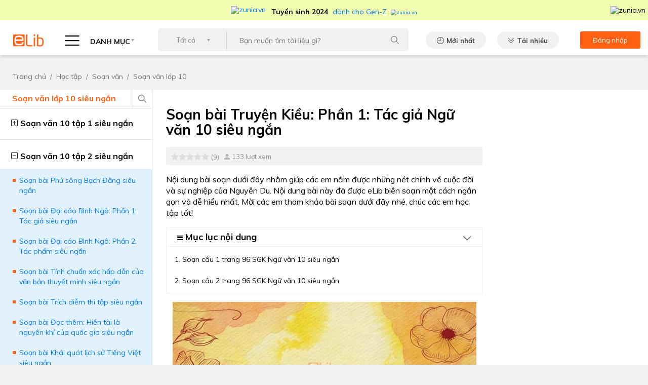

--- FILE ---
content_type: text/html; charset=UTF-8
request_url: https://www.elib.vn/hoc-tap/soan-bai-truyen-kieu-phan-1-tac-gia-sieu-ngan-31192.html
body_size: 19898
content:
<!DOCTYPE html>
<html lang="en">
<head>
<script>strIP = '222.255.121.244';</script>
<meta charset="UTF-8">

<title>Soạn bài Truyện Kiều: Phần 1: Tác giả Ngữ văn 10 siêu ngắn</title>
<meta http-equiv="Content-Type" content="text/html; charset=utf-8" />
<link  rel="alternate" media="only screen and (max-width: 640px)" href="https://m.elib.vn/hoc-tap/soan-bai-truyen-kieu-phan-1-tac-gia-sieu-ngan-31192.html" />
<link rel="canonical" href="https://www.elib.vn/hoc-tap/soan-bai-truyen-kieu-phan-1-tac-gia-sieu-ngan-31192.html" />
    <meta name="Keywords" content="Soạn bài,Soạn văn 10,Soạn văn 10 siêu ngắn" />
    <meta name="Description" content="Nội dung bài soạn dưới đây nhằm giúp các em nắm được những nét chính về cuộc đời và sự nghiệp của Nguyễn Du. Nội dung bài này đã được eLib biên soạn một cách ngắn gọn và dễ hiểu nhất. Mời các em tham khảo bài soạn dưới đây nhé, chúc các em học tập tốt!" />

    
    <meta property="og:url" content="https://www.elib.vn/hoc-tap/soan-bai-truyen-kieu-phan-1-tac-gia-sieu-ngan-31192.html" />
    <meta property="og:title" content="Soạn bài Truyện Kiều: Phần 1: Tác giả Ngữ văn 10 siêu ngắn" />
    <meta property="og:description" content="Nội dung bài soạn dưới đây nhằm giúp các em nắm được những nét chính về cuộc đời và sự nghiệp của Nguyễn Du. Nội dung bài này đã được eLib biên soạn một cách ngắn gọn và dễ hiểu nhất. Mời các em tham khảo bài soạn dưới đây nhé, chúc các em học tập tốt!" />
    <meta property="og:image" content="https://www.elib.vn/images/doc/2020/20201227//thumb/470x246/soan-bai-truyen-kieu-phan-1-tac-gia-sieu-ngan650.jpg" />
    <meta itemprop="image" content="https://www.elib.vn/images/doc/2020/20201227//thumb/470x246/soan-bai-truyen-kieu-phan-1-tac-gia-sieu-ngan650.jpg" />
<meta name="viewport" content="width=device-width, initial-scale=1">
<link rel="address bar icon" href="https://www.elib.vn/assets/images/72x72.png">
<!-- iPad icons -->
<link rel="apple-touch-icon-precomposed" href="https://www.elib.vn/assets/images/72x72.png" sizes="72x72">
<link rel="apple-touch-icon-precomposed" href="https://www.elib.vn/assets/images/114x114.png" sizes="144x144">
<!-- iPhone and iPod touch icons -->
<link rel="apple-touch-icon-precomposed" href="https://www.elib.vn/assets/images/57x57.png" sizes="57x57">
<link rel="apple-touch-icon-precomposed" href="https://www.elib.vn/assets/images/114x114.png" sizes="114x114">
<!-- Nokia Symbian -->
<link rel="nokia-touch-icon" href="https://www.elib.vn/assets/images/57x57.png">
<link href="https://fonts.googleapis.com/css2?family=Muli:wght@300;400;500;600;700;900&display=swap" rel="stylesheet">
<link media="screen" rel="stylesheet" type="text/css" href="https://www.elib.vn/assets/bootstrap/bootstrap.min.css" />
<link media="screen" rel="stylesheet" type="text/css" href="https://www.elib.vn/assets/css/common.css?id=1.004j" />
<link media="screen" rel="stylesheet" type="text/css" href="https://www.elib.vn/assets/css/desktop.css?id=1.004j" />
    <link href="https://www.elib.vn/assets/js/highlight/styles/a11y-light.css" rel="stylesheet">
<meta property="og:type" content="article" />
<meta property="fb:app_id" content="310813893567221" />
    <style>
        .post-detail .post-content h1 {
            margin: 14px 0 8px;
        }
        h3>a, h2>a{
            font-size: 20px!important;
            color: #000!important;
            font-weight: 700!important;
        }

    </style>

<meta name="robots" content="index,follow"><meta name="googlebot" content="index,follow">
    <link rel="amphtml" href="https://amp.elib.vn/hoc-tap/soan-bai-truyen-kieu-phan-1-tac-gia-sieu-ngan-31192.html">
</head>
<body data="hoc-tap">
<!--HEADER-->
<header class="header-detail">
<!-- <a target="_blank" style="display:flex;justify-content:center;background:#1a75bb;" href="https://tracnghiem.net/?utm_source=ElibVN&utm_medium=banner&utm_content=bannerlink&utm_campaign=topbanner"><img src="https://www.elib.vn/assets/images/trac-nghiem-2.gif?id=1.001b" /></a> -->
<!-- <a target="_blank" style="display:flex;justify-content:center;background:#fff;" href="https://tracnghiem.net/de-kiem-tra/?utm_source=ElibVN&utm_medium=banner&utm_content=bannerlink&utm_campaign=topbanner"><img src="https://www.elib.vn/assets/images/topbanner.jpg" /></a> -->
<!-- <a target="_blank" style="display:flex;justify-content:center;background:#262261;" href="https://tracnghiem.net/thptqg/?utm_source=ElibVN&utm_medium=banner&utm_content=bannerlink&utm_campaign=topbanner"><img src="https://www.elib.vn/assets/images/topbanner5.jpg" /></a> -->
<!-- <a target="_blank" style="display:flex;justify-content:center;background:#FFDB31;" href="https://kids.hoc247.vn/?utm_source=ElibVN&utm_medium=Banner&utm_campaign=banner"><img src="https://www.elib.vn/assets/images/top-banner-cac-trang.jpg?id=1.001b" /></a> -->
<!-- <a target="_blank" style="display:flex;justify-content:center;background:#FFDB31;" href="https://kids.hoc247.vn/?utm_source=ElibVN&utm_medium=Banner&utm_campaign=topbanner"><img src="https://www.elib.vn/assets/images/top2_kids.hoc247.vn.png?id=1.001b" /></a> -->
<!-- <a target="_blank" style="display:flex;justify-content:center;background:#F8D54E;" href="https://kids.hoc247.vn/bai-viet/hoc27-kids-mien-phi-nguon-hoc-lieu-online-cho-cac-truong-tieu-hoc-tphcm-den-31122021-23.html?utm_source=ElibVN&utm_medium=Banner&utm_campaign=topbanner"><img src="https://www.elib.vn/assets/images/top2_kids.hoc247.vn.jpg?id=1.001ac" /></a> -->
<!-- <a target="_blank" style="display:flex;justify-content:center;background:#072fff;" href="https://kids.hoc247.vn/bai-viet/hoc247-kids-mien-phi-khoa-hoc-tieng-viet-lop-1-truc-tuyen-22.html?utm_source=ElibVN&utm_medium=Banner&utm_campaign=topbanner"><img src="https://www.elib.vn/assets/images/top2_kids.hoc247.vn.png?id=1.001ac" /></a> -->
<!-- <a target="_blank" style="display:flex;justify-content:center;background:#0f50ff;" href="https://kids.hoc247.vn/?utm_source=ElibVN&utm_medium=Banner&utm_campaign=topbanner"><img src="https://www.elib.vn/assets/images/top2_kids_2010.jpg?id=1.001ae" /></a> -->

  

<div id="top__zunia" style="background:#F0FCB0;color:#000;height:40px;display:flex;justify-content:center;align-items:center;">
<a target="zunia" href="https://zunia.vn/?utm_source=ElibVN&utm_medium=text&utm_campaign=topmenu" style="display:flex;justify-content:center;align-items:center;font-size: 14px;text-decoration:none;">
  <img style="width:70px;margin-right:10px;" src="https://zunia.vn/assets/images/zunia_footer.png" alt="zunia.vn" />
  <span style="padding-top: 6px;">
    <strong style="font-weight:700;margin-right:5px;">Tuyển sinh 2024</strong> dành cho Gen-Z
    <img src="https://zunia.vn/assets/images/mtphai.png" alt="zunia.vn" style="margin-left:5px;zoom: 0.7;" />
  </span>
</a>
<img onclick="$('#top__zunia').hide();" src="https://zunia.vn/assets/images/close.png" alt="zunia.vn" style="position:absolute;right:5px;cursor:pointer;" />
</div>

    <div class="container">
        <nav class="navbar pb-2">
            <a class="navbar-brand" href="https://www.elib.vn">
                <img src="https://www.elib.vn/assets/images/header/logo.png" alt="ELIB"/>
            </a>
            <span class="custom-select categories" id="btnCategories">
                <i class="hambuerger-menu"></i>
                DANH MỤC
            </span>
            <div class="categories-menu" id="categories-menu">
                <ul class="navbar-nav">
                    <li class="nav-item dropdown">
                        <a class="nav-link graduate" href="https://www.elib.vn/hoc-tap/">HỌC TẬP<i></i></a>
                        <ul class="dropdown-menu">
                                                    <!--                             $submenu = ""
                             -->
                            <li>
                                <a href="https://www.elib.vn/hoc-tap/bai-hoc/" class="dropdown-item submenu">Bài học</a>
                                <ul class="dropdown-submenu hasScrollingBar">
                                                                                                    <li><a href="https://www.elib.vn/hoc-tap/bai-hoc/bai-hoc-lop-12/" class="dropdown-item">Bài học lớp 12</a></li>
                                                                    <li><a href="https://www.elib.vn/hoc-tap/bai-hoc/bai-hoc-lop-11/" class="dropdown-item">Bài học lớp 11</a></li>
                                                                    <li><a href="https://www.elib.vn/hoc-tap/bai-hoc/bai-hoc-lop-10/" class="dropdown-item">Bài học lớp 10</a></li>
                                                                    <li><a href="https://www.elib.vn/hoc-tap/bai-hoc/bai-hoc-lop-9/" class="dropdown-item">Bài học lớp 9</a></li>
                                                                    <li><a href="https://www.elib.vn/hoc-tap/bai-hoc/bai-hoc-lop-8/" class="dropdown-item">Bài học lớp 8</a></li>
                                                                    <li><a href="https://www.elib.vn/hoc-tap/bai-hoc/bai-hoc-lop-7/" class="dropdown-item">Bài học lớp 7</a></li>
                                                                    <li><a href="https://www.elib.vn/hoc-tap/bai-hoc/bai-hoc-lop-6/" class="dropdown-item">Bài học lớp 6</a></li>
                                                                                                </ul>
                            </li>

                                                    <!--                             $submenu = ""
                             -->
                            <li>
                                <a href="https://www.elib.vn/hoc-tap/de-thi/" class="dropdown-item submenu">Đề thi</a>
                                <ul class="dropdown-submenu hasScrollingBar">
                                                                                                    <li><a href="https://www.elib.vn/hoc-tap/de-thi/de-thi-lop-12/" class="dropdown-item">Đề thi Lớp 12</a></li>
                                                                    <li><a href="https://www.elib.vn/hoc-tap/de-thi/de-thi-lop-11/" class="dropdown-item">Đề thi Lớp 11</a></li>
                                                                    <li><a href="https://www.elib.vn/hoc-tap/de-thi/de-thi-lop-10/" class="dropdown-item">Đề thi Lớp 10</a></li>
                                                                    <li><a href="https://www.elib.vn/hoc-tap/de-thi/de-thi-lop-9/" class="dropdown-item">Đề thi Lớp 9</a></li>
                                                                    <li><a href="https://www.elib.vn/hoc-tap/de-thi/de-thi-lop-8/" class="dropdown-item">Đề thi Lớp 8</a></li>
                                                                    <li><a href="https://www.elib.vn/hoc-tap/de-thi/de-thi-lop-7/" class="dropdown-item">Đề thi Lớp 7</a></li>
                                                                    <li><a href="https://www.elib.vn/hoc-tap/de-thi/de-thi-lop-6/" class="dropdown-item">Đề thi Lớp 6</a></li>
                                                                                                </ul>
                            </li>

                                                    <!--                             $submenu = ""
                             -->
                            <li>
                                <a href="https://www.elib.vn/hoc-tap/giai-bai-tap/" class="dropdown-item submenu">Giải bài tập</a>
                                <ul class="dropdown-submenu hasScrollingBar">
                                                                                                    <li><a href="https://www.elib.vn/hoc-tap/giai-bai-tap/giai-bai-tap-lop-12/" class="dropdown-item">Giải bài tập lớp 12</a></li>
                                                                    <li><a href="https://www.elib.vn/hoc-tap/giai-bai-tap/giai-bai-tap-lop-11/" class="dropdown-item">Giải bài tập lớp 11</a></li>
                                                                    <li><a href="https://www.elib.vn/hoc-tap/giai-bai-tap/giai-bai-tap-lop-10/" class="dropdown-item">Giải bài tập lớp 10</a></li>
                                                                    <li><a href="https://www.elib.vn/hoc-tap/giai-bai-tap/giai-bai-tap-lop-9/" class="dropdown-item">Giải bài tập lớp 9</a></li>
                                                                    <li><a href="https://www.elib.vn/hoc-tap/giai-bai-tap/giai-bai-tap-lop-8/" class="dropdown-item">Giải bài tập lớp 8</a></li>
                                                                    <li><a href="https://www.elib.vn/hoc-tap/giai-bai-tap/giai-bai-tap-lop-7/" class="dropdown-item">Giải bài tập lớp 7</a></li>
                                                                    <li><a href="https://www.elib.vn/hoc-tap/giai-bai-tap/giai-bai-tap-lop-6/" class="dropdown-item">Giải bài tập lớp 6</a></li>
                                                                                                </ul>
                            </li>

                                                    <!--                             $submenu = ""
                             -->
                            <li>
                                <a href="https://www.elib.vn/hoc-tap/soan-van/" class="dropdown-item submenu">Soạn văn</a>
                                <ul class="dropdown-submenu hasScrollingBar">
                                                                                                    <li><a href="https://www.elib.vn/hoc-tap/soan-van/soan-van-lop-12/" class="dropdown-item">Soạn văn lớp 12</a></li>
                                                                    <li><a href="https://www.elib.vn/hoc-tap/soan-van/soan-van-lop-11/" class="dropdown-item">Soạn văn lớp 11</a></li>
                                                                    <li><a href="https://www.elib.vn/hoc-tap/soan-van/soan-van-lop-10/" class="dropdown-item">Soạn văn lớp 10</a></li>
                                                                    <li><a href="https://www.elib.vn/hoc-tap/soan-van/soan-van-lop-9/" class="dropdown-item">Soạn văn lớp 9</a></li>
                                                                    <li><a href="https://www.elib.vn/hoc-tap/soan-van/soan-van-lop-8/" class="dropdown-item">Soạn văn lớp 8</a></li>
                                                                    <li><a href="https://www.elib.vn/hoc-tap/soan-van/soan-van-lop-7/" class="dropdown-item">Soạn văn lớp 7</a></li>
                                                                    <li><a href="https://www.elib.vn/hoc-tap/soan-van/soan-van-lop-6/" class="dropdown-item">Soạn văn lớp 6</a></li>
                                                                                                </ul>
                            </li>

                                                    <!--                             $submenu = ""
                             -->
                            <li>
                                <a href="https://www.elib.vn/hoc-tap/van-mau/" class="dropdown-item submenu">Văn mẫu</a>
                                <ul class="dropdown-submenu hasScrollingBar">
                                                                                                    <li><a href="https://www.elib.vn/hoc-tap/van-mau/van-mau-lop-12/" class="dropdown-item">Văn mẫu lớp 12</a></li>
                                                                    <li><a href="https://www.elib.vn/hoc-tap/van-mau/van-mau-lop-11/" class="dropdown-item">Văn mẫu lớp 11</a></li>
                                                                    <li><a href="https://www.elib.vn/hoc-tap/van-mau/van-mau-lop-10/" class="dropdown-item">Văn mẫu lớp 10</a></li>
                                                                    <li><a href="https://www.elib.vn/hoc-tap/van-mau/van-mau-lop-9/" class="dropdown-item">Văn mẫu lớp 9</a></li>
                                                                    <li><a href="https://www.elib.vn/hoc-tap/van-mau/van-mau-lop-8/" class="dropdown-item">Văn mẫu lớp 8</a></li>
                                                                    <li><a href="https://www.elib.vn/hoc-tap/van-mau/van-mau-lop-7/" class="dropdown-item">Văn mẫu lớp 7</a></li>
                                                                    <li><a href="https://www.elib.vn/hoc-tap/van-mau/van-mau-lop-6/" class="dropdown-item">Văn mẫu lớp 6</a></li>
                                                                                                </ul>
                            </li>

                                                </ul>
                    </li>
                    <li class="nav-item dropdown">
                        <a class="nav-link document" href="https://www.elib.vn/tai-lieu/">TÀI LIỆU<i></i></a>
                        <ul class="dropdown-menu">
                                                    <!--                             $submenu = ""
                             -->
                            <li>
                                <a href="https://www.elib.vn/tai-lieu/luan-van-bao-cao/" class="dropdown-item  ">Luận văn báo cáo</a>
                                                            </li>

                                                    <!--                             $submenu = ""
                             -->
                            <li>
                                <a href="https://www.elib.vn/tai-lieu/kinh-doanh-marketing/" class="dropdown-item  ">Kinh doanh - Marketing</a>
                                                            </li>

                                                    <!--                             $submenu = ""
                             -->
                            <li>
                                <a href="https://www.elib.vn/tai-lieu/y-te-suc-khoe/" class="dropdown-item  ">Y tế - Sức khoẻ</a>
                                                            </li>

                                                    <!--                             $submenu = ""
                             -->
                            <li>
                                <a href="https://www.elib.vn/tai-lieu/tieu-chuan-viet-nam/" class="dropdown-item  ">Tiêu chuẩn Việt Nam</a>
                                                            </li>

                                                </ul>
                    </li>
                    <li class="nav-item dropdown">
                        <a class="nav-link agreement" href="https://www.elib.vn/tai-lieu/bieu-mau/">BIỂU MẪU<i></i></a>
                        <ul class="dropdown-menu hasScrollingBar">
                                                    <!--                             $submenu = ""
                             -->
                            <li>
                                <a href="https://www.elib.vn/tai-lieu/bieu-mau/viec-lam-nhan-su/" class="dropdown-item">Việc làm - Nhân sự</a>
                                <ul class="dropdown-submenu hasScrollingBar">
                                                                </ul>
                            </li>

                                                    <!--                             $submenu = ""
                             -->
                            <li>
                                <a href="https://www.elib.vn/tai-lieu/bieu-mau/thu-tuc-hanh-chinh/" class="dropdown-item">Thủ tục hành chính</a>
                                <ul class="dropdown-submenu hasScrollingBar">
                                                                </ul>
                            </li>

                                                    <!--                             $submenu = ""
                             -->
                            <li>
                                <a href="https://www.elib.vn/tai-lieu/bieu-mau/hop-dong-nghiem-thu/" class="dropdown-item">Hợp đồng - Nghiệm thu</a>
                                <ul class="dropdown-submenu hasScrollingBar">
                                                                </ul>
                            </li>

                                                </ul>
                    </li>
                    <li class="nav-item dropdown">
                        <a class="nav-link law" href="https://www.elib.vn/tai-lieu/van-ban-luat/">VĂN BẢN LUẬT<i></i></a>
                        <ul class="dropdown-menu hasScrollingBar">
                                                    <!--                             $submenu = ""
                             -->
                            <li>
                                <a href="https://www.elib.vn/tai-lieu/van-ban-luat/chinh-sach-hanh-chinh/" class="dropdown-item">Chính sách - Hành chính</a>
                                <ul class="dropdown-submenu hasScrollingBar">
                                                                </ul>
                            </li>
                                                    <!--                             $submenu = ""
                             -->
                            <li>
                                <a href="https://www.elib.vn/tai-lieu/van-ban-luat/lao-dong-tien-luong/" class="dropdown-item">Lao động - Tiền lương</a>
                                <ul class="dropdown-submenu hasScrollingBar">
                                                                </ul>
                            </li>
                                                    <!--                             $submenu = ""
                             -->
                            <li>
                                <a href="https://www.elib.vn/tai-lieu/van-ban-luat/kd-thuong-mai-xnk/" class="dropdown-item">KD - Thương mại - XNK</a>
                                <ul class="dropdown-submenu hasScrollingBar">
                                                                </ul>
                            </li>
                                                    <!--                             $submenu = ""
                             -->
                            <li>
                                <a href="https://www.elib.vn/tai-lieu/van-ban-luat/thue-phi-le-phi/" class="dropdown-item">Thuế - Phí - Lệ Phí</a>
                                <ul class="dropdown-submenu hasScrollingBar">
                                                                </ul>
                            </li>
                                                    <!--                             $submenu = ""
                             -->
                            <li>
                                <a href="https://www.elib.vn/tai-lieu/van-ban-luat/dau-tu-xay-dung-dat-dai/" class="dropdown-item">Đầu tư - Xây dựng - Đất đai</a>
                                <ul class="dropdown-submenu hasScrollingBar">
                                                                </ul>
                            </li>
                                                    <!--                             $submenu = ""
                             -->
                            <li>
                                <a href="https://www.elib.vn/tai-lieu/van-ban-luat/khcn-vien-thong/" class="dropdown-item">KHCN - Viễn Thông</a>
                                <ul class="dropdown-submenu hasScrollingBar">
                                                                </ul>
                            </li>
                                                    <!--                             $submenu = ""
                             -->
                            <li>
                                <a href="https://www.elib.vn/tai-lieu/van-ban-luat/y-te-giao-duc/" class="dropdown-item">Y tế - Giáo Dục</a>
                                <ul class="dropdown-submenu hasScrollingBar">
                                                                </ul>
                            </li>
                                                    <!--                             $submenu = ""
                             -->
                            <li>
                                <a href="https://www.elib.vn/tai-lieu/van-ban-luat/the-thao-du-lich-vhxh/" class="dropdown-item">Thể thao - Du Lich - VHXH</a>
                                <ul class="dropdown-submenu hasScrollingBar">
                                                                </ul>
                            </li>
                                                    <!--                             $submenu = ""
                             -->
                            <li>
                                <a href="https://www.elib.vn/tai-lieu/van-ban-luat/tai-chinh-ngan-hang/" class="dropdown-item">Tài chính - Ngân hàng</a>
                                <ul class="dropdown-submenu hasScrollingBar">
                                                                </ul>
                            </li>
                                                    <!--                             $submenu = ""
                             -->
                            <li>
                                <a href="https://www.elib.vn/tai-lieu/van-ban-luat/giao-thong-van-tai/" class="dropdown-item">Giao thông Vận tải</a>
                                <ul class="dropdown-submenu hasScrollingBar">
                                                                </ul>
                            </li>
                                                    <!--                             $submenu = ""
                             -->
                            <li>
                                <a href="https://www.elib.vn/tai-lieu/van-ban-luat/nong-lam-ngu-moi-truong/" class="dropdown-item">Nông Lâm Ngư - Môi trường</a>
                                <ul class="dropdown-submenu hasScrollingBar">
                                                                </ul>
                            </li>
                                                    <!--                             $submenu = ""
                             -->
                            <li>
                                <a href="https://www.elib.vn/tai-lieu/van-ban-luat/quyen-dan-su/" class="dropdown-item">Quyền dân sự</a>
                                <ul class="dropdown-submenu hasScrollingBar">
                                                                </ul>
                            </li>
                                                    <!--                             $submenu = ""
                             -->
                            <li>
                                <a href="https://www.elib.vn/tai-lieu/van-ban-luat/to-tung-hinh-su/" class="dropdown-item">Tố tụng Hình sự</a>
                                <ul class="dropdown-submenu hasScrollingBar">
                                                                </ul>
                            </li>
                                                    <!--                             $submenu = ""
                             -->
                            <li>
                                <a href="https://www.elib.vn/tai-lieu/van-ban-luat/dich-vu-phap-ly/" class="dropdown-item">Dịch vụ pháp lý</a>
                                <ul class="dropdown-submenu hasScrollingBar">
                                                                </ul>
                            </li>
                                                    <!--                             $submenu = ""
                             -->
                            <li>
                                <a href="https://www.elib.vn/tai-lieu/van-ban-luat/linh-vuc-khac-vbluat/" class="dropdown-item">Lĩnh vực khác</a>
                                <ul class="dropdown-submenu hasScrollingBar">
                                                                </ul>
                            </li>
                                                </ul>
                    </li>
                    <li class="nav-item dropdown">
                        <a class="nav-link lesson" href="https://www.elib.vn/huong-dan/">HƯỚNG DẪN<i></i></a>
                        <ul class="dropdown-menu">
                                                    <!--                             $submenu = ""
                             -->
                            <li>
                                <a href="https://www.elib.vn/huong-dan/tai-chinh-ngan-hang-hd/" class="dropdown-item ">Tài chính - Ngân hàng</a>
                                                            </li>

                                                    <!--                             $submenu = ""
                             -->
                            <li>
                                <a href="https://www.elib.vn/huong-dan/dien-may/" class="dropdown-item ">Điện máy</a>
                                                            </li>

                                                    <!--                             $submenu = ""
                             -->
                            <li>
                                <a href="https://www.elib.vn/huong-dan/phan-mem-thiet-bi/" class="dropdown-item ">Phần mềm - Thiết bị</a>
                                                            </li>

                                                    <!--                             $submenu = ""
                             -->
                            <li>
                                <a href="https://www.elib.vn/huong-dan/an-ngon-mac-dep/" class="dropdown-item ">Ăn ngon - Mặc đẹp</a>
                                                            </li>

                                                    <!--                             $submenu = ""
                             -->
                            <li>
                                <a href="https://www.elib.vn/huong-dan/on-thi/" class="dropdown-item ">Ôn thi</a>
                                                            </li>

                                                </ul>
                    </li>
                    <li class="nav-item dropdown">
                        <a class="nav-link tips" href="https://www.elib.vn/thu-thuat/">THỦ THUẬT<i></i></a>
                        <ul class="dropdown-menu">
                                                    <!--                             $submenu = ""
                             -->
                            <li>
                                <a href="https://www.elib.vn/thu-thuat/thu-thuat-may-tinh/" class="dropdown-item ">Thủ thuật máy tính</a>
                                                            </li>
                                                    <!--                             $submenu = ""
                             -->
                            <li>
                                <a href="https://www.elib.vn/thu-thuat/thu-thuat-di-dong/" class="dropdown-item ">Thủ thuật di động</a>
                                                            </li>
                                                </ul>
                    </li>

                    <li class="nav-item dropdown">
                        <a target="_blank" class="nav-link" href="https://tracnghiem.net/?utm_source=ElibVN&utm_medium=banner&utm_content=menulink&utm_campaign=menu">TRẮC NGHIỆM<i></i></a>
                        <ul class="dropdown-menu">
                                                    <li>
                                <a  target="_blank"  href="https://tracnghiem.net/thptqg/?utm_source=ElibVN&utm_medium=banner&utm_content=menulink&utm_campaign=menu" class="dropdown-item ">Trắc nghiệm THPT QG</a>
                            </li>
                                                    <li>
                                <a  target="_blank"  href="https://tracnghiem.net/de-kiem-tra/?utm_source=ElibVN&utm_medium=banner&utm_content=menulink&utm_campaign=menu" class="dropdown-item ">Đề thi kiểm tra</a>
                            </li>
                                                    <li>
                                <a  target="_blank"  href="https://tracnghiem.net/tieng-anh/?utm_source=ElibVN&utm_medium=banner&utm_content=menulink&utm_campaign=menu" class="dropdown-item ">Trắc nghiệm Tiếng Anh</a>
                            </li>
                                                    <li>
                                <a  target="_blank"  href="https://tracnghiem.net/cntt/?utm_source=ElibVN&utm_medium=banner&utm_content=menulink&utm_campaign=menu" class="dropdown-item ">Trắc nghiệm tin học</a>
                            </li>
                                                    <li>
                                <a  target="_blank"  href="https://tracnghiem.net/huong-nghiep/?utm_source=ElibVN&utm_medium=banner&utm_content=menulink&utm_campaign=menu" class="dropdown-item ">Trắc nghiệm hướng nghiệp</a>
                            </li>
                                                    <li>
                                <a  target="_blank"  href="https://tracnghiem.net/dai-hoc/?utm_source=ElibVN&utm_medium=banner&utm_content=menulink&utm_campaign=menu" class="dropdown-item ">Trắc nghiệm đại cương</a>
                            </li>
                                                <li style="position:relative;">
                            <a target="MBTI" href="https://zunia.vn/mbti.html?utm_source=ElibVN&utm_medium=text&utm_campaign=menu" class="dropdown-item"> <img style="position:absolute;left:134px;top:-4px;" src="https://cdn2.hoc247.vn/static/templates/version1/mobile/images/graphics/new_icon.gif" alt="zunia.vn">Trắc Nghiệm MBTI </a>
                        </li>
                        <li style="position:relative;">
                            <a target="Holland" href="https://zunia.vn/holland.html?utm_source=ElibVN&utm_medium=text&utm_campaign=menu" class="dropdown-item"> <img style="position:absolute;left:166px;top:-4px;" src="https://cdn2.hoc247.vn/static/templates/version1/mobile/images/graphics/new_icon.gif" alt="zunia.vn">Trắc Nghiệm HOLLAND </a>
                        </li>
                        </ul>
                    </li>
                </ul>
            </div>
            <div class="search-wrapper">
                <div class="searchForm">
                    <form action="" method="" >
                    <select class="custom-select">
                        <option>Tất cả</option>
                                                <option value="hoc-tap">Học tập</option>
                                                <option value="tai-lieu">Tài liệu</option>
                                                <option value="bieu-mau">Biểu mẫu</option>
                                                <option value="van-ban-luat">Văn Bản Luật</option>
                                                <option value="huong-dan">Hướng dẫn</option>
                                                <option value="thu-thuat">Thủ thuật</option>
                                            </select>
                    <div class="input-search">
                        <input type="text" value="" onkeydown="if(event.keyCode==13){doSearch();return false;}" name="input_search" placeholder="Bạn muốn tìm tài liệu gì?" />
                    </div>
                    <input  value="" class="btn-search" onclick="doSearch();" />
                    </form>
                </div>
            </div>
            <a href="https://www.elib.vn/moi-nhat/" class="btn default latest-new">Mới nhất</a>
            <a href="https://www.elib.vn/tai-nhieu/" class="btn default best-download">Tải nhiều</a>
            <div class="account-box">
                                <a href="https://www.elib.vn/tai-khoan/dang-nhap.html">
                    <span>Đăng nhập</span>
                    <i class="user-icon"></i>
                </a>
                            </div>
        </nav>
    </div>
</header>
<!--/HEADER-->


<div class="adv MASHEAD_PC mt-3 mb-3">
           <script type="text/javascript">
         /* load placement: elib.vn-masthead-pc, for account: tailieu, site: elib.vn, size: 970x250 - display */
         var _avlVar = _avlVar || [];
         _avlVar.push(["f18293e7521a4f31bbde3a65a7268d17","[yo_page_url]","[width]","[height]"]);
      </script>
      <script type="text/javascript" src="//ss.yomedia.vn/js/yomedia-sdk.js?v=3" id="s-f18293e7521a4f31bbde3a65a7268d17"></script>
     </div><!--BREADCRUMB-->
<div style='display:none'>https://www.elib.vn/hoc-tap/</div><div class="breadcrumb">
		<div class="container">
				<nav aria-label="breadcrumb">
						<ol class="breadcrumb">
								<li class="breadcrumb-item"><a href="https://www.elib.vn">Trang chủ</a></li>
								<li class="breadcrumb-item"><a href="https://www.elib.vn/hoc-tap/">Học tập</a></li>
																<li class="breadcrumb-item active" aria-current="page"><a href="https://www.elib.vn/hoc-tap/soan-van/">Soạn văn</a></li>
																								<li class="breadcrumb-item active" aria-current="page"><a href="https://www.elib.vn/hoc-tap/soan-van/soan-van-lop-10/">Soạn văn lớp 10</a></li>
														</ol>
				</nav>
		</div>
</div>
<!--/BREADCRUMB--><div class="post-detail" id="collapseOnIpad">
  <div class="container">
    <div class="row">
        

        <div class="custom-col-7"  style="order:2">

          <div class="post-content">
            <div class="_heading-scrolling" style="">
              <h1 class="title28Bold">Soạn bài Truyện Kiều: Phần 1: Tác giả Ngữ văn 10 siêu ngắn</h1>

              <div class="link-box">
                <div class="ratings">
                    <div class="rate">
                        <div class="rating-container rating-md rating-animate is-display-only">  <input id="input-3" value="0"  name="input-3" class="rating rating-loading"></div>

                    </div>
                    <span>(9)</span>
                </div>
                <div class="num-attempt">133 lượt xem</div>
                <div class="socials">



                    <div class="fb-share-button ml-2 mt-1"
                         data-href="https://www.elib.vn/hoc-tap/soan-bai-truyen-kieu-phan-1-tac-gia-sieu-ngan-31192.html" data-layout="button_count" data-size="small">
                        <a target="_blank" href="https://www.elib.vn/hoc-tap/soan-bai-truyen-kieu-phan-1-tac-gia-sieu-ngan-31192.html" class="fb-xfbml-parse-ignore">Share</a>
                    </div>
                </div>
              </div>

              <span class="_pRegular14 _small-description"><p>Nội dung bài soạn dưới đây nhằm giúp các em nắm được những nét chính về cuộc đời và sự nghiệp của Nguyễn Du. Nội dung bài này đã được eLib biên soạn một cách ngắn gọn và dễ hiểu nhất. Mời các em tham khảo bài soạn dưới đây nhé, chúc các em học tập tốt!</p></span>
              
            </div>
            
            <!-- BOOKMARK -->
                        <div class="condition-bank mb-3">
            <h4 data-toggle="collapse" data-target="#conditionBank" aria-expanded="true" aria-controls="conditionBank"><i class="fa fa-bars" style="font-size:13px"></i> Mục lục nội dung</h4>
                <div class="bank-information collapse show hasScrollingBar" id="conditionBank">
                <p><a href="#1">1. Soạn câu 1 trang 96 SGK Ngữ văn 10 siêu ngắn</a></p>

<p><a href="#2">2.&nbsp;Soạn câu 2 trang 96 SGK Ngữ văn 10&nbsp;</a><a href="#1">siêu ngắn</a></p>
                </div>
            </div>
                        <!-- /BOOKMARK -->
            <p class="text-center">
              <img class="img-fluid" alt="Soạn bài Truyện Kiều: Phần 1: Tác giả Ngữ văn 10 siêu ngắn" src="https://www.elib.vn/images/doc/2020/20201227//thumb/600x254/soan-bai-truyen-kieu-phan-1-tac-gia-sieu-ngan650.jpg">
            </p>
            <!-- Content-->
              <div>
              <div id="1">
<h2>1. Soạn câu 1 trang 96 SGK Ngữ văn 10 siêu ngắn</h2>
</div>

<p>- Nhận xét cuộc đời Nguyễn Du : nhiều thăng trầm trong thời đại đầy biến động.</p>

<p>- Những đặc điểm về cuộc đời Nguyễn Du lí giải về thành công trong sáng tác :</p>

<p>+ Xuất thân quý tộc có nhiều đời làm quan. Dòng họ có hai truyền thống lớn : khoa bảng và văn hóa, văn học -&gt; Nguyễn Du được thừa hưởng trí tuệ và truyền thống.</p>

<p>+ Cuộc đời nhiều thăng trầm, mồ côi cha mẹ sớm, từng sống cuộc đời phiêu bạt, sống gần nhân dân, thấu hiểu nghèo khó của nhân dân, kiếp người và am hiểu ngôn ngữ dân tộc trong đời sống nhân dân -&gt; tư tưởng nhân đạo trong tác phẩm.</p>

<p>+ Làm quan cho nhà Nguyễn, đi sứ Trung Quốc -&gt; hiểu rộng biết nhiều.</p>

<div id="2">
<h2>2.&nbsp;Soạn câu 2 trang 96 SGK Ngữ văn 10&nbsp;siêu ngắn</h2>
</div>

<p>Sự nghiệp văn chương với các sáng tác chính :</p>

<p>- Ba tập thơ chữ Hán :</p>

<p>+&nbsp;Thanh Hiên thi tập&nbsp;: 78 bài, viết trong 10 năm gió bụi đất Bắc (buồn đau).</p>

<p>+&nbsp;Nam Trung tạp ngâm&nbsp;: 40 bài, thời gian làm quan triều Nguyễn (buồn đau).</p>

<p>+&nbsp;Bắc Hành tạp lục&nbsp;: 131 bài, sáng tác trong chuyến đi sứ Trung Quốc (phê phán chế độ phong kiến Trung Hoa ; ca ngợi, đồng cảm với anh hùng, nghệ sĩ tài hoa ; cảm thông với người nghèo khổ, người phụ nữ tài hoa bạc mệnh).</p>

<p>- Chữ Nôm :</p>

<p>+&nbsp;Đoạn trường tân thanh (Truyện Kiều)&nbsp;: 3254 câu, viết thể lục bát truyền thống.</p>

<p>+&nbsp;Văn chiêu hồn&nbsp;: 184 câu, viết thể song thất lục bát, nội dung nhân đạo sâu sắc.</p>

<p>- Đặc điểm chung các tác phẩm :</p>

<p>+ Thể hiện tư tưởng nhân đạo.</p>

<p>+ Lên án, tố cáo những thế lực đen tối chà đạp con người, ngợi ca, trân trọng con người và vẻ đẹp kì diệu của tình yêu.</p>









              </div>
              <!-- /Content-->

                            <ul class="document-list-ul">
                 <li class="no-disc"><h4 class="title16Bold">Tham khảo thêm</h4></li>
                                                     <li><a href="https://elib.vn/index.php/hoc-tap/soan-bai-phu-song-bach-dang-sieu-ngan-30731.html">
                      <span class="pdf">
                      doc</span>
                      Soạn bài Phú sông Bạch Đằng Ngữ văn 10 siêu ngắn</a>
                  </li>
                                                                       <li><a href="https://elib.vn/index.php/hoc-tap/soan-bai-dai-cao-binh-ngo-phan-1-tac-gia-sieu-ngan-30736.html">
                      <span class="pdf">
                      doc</span>
                      Soạn bài Đại cáo Bình Ngô: Phần 1: Tác giả Ngữ văn 10 siêu ngắn</a>
                  </li>
                                                                       <li><a href="https://elib.vn/index.php/hoc-tap/soan-bai-dai-cao-binh-ngo-phan-2-tac-pham-sieu-ngan-30740.html">
                      <span class="pdf">
                      doc</span>
                      Soạn bài Đại cáo Bình Ngô: Phần 2: Tác phẩm Ngữ văn 10 siêu ngắn</a>
                  </li>
                                                                       <li><a href="https://elib.vn/index.php/hoc-tap/soan-bai-tinh-chuan-xac-hap-dan-cua-van-ban-thuyet-minh-sieu-ngan-30742.html">
                      <span class="pdf">
                      doc</span>
                      Soạn bài Tính chuẩn xác hấp dẫn của văn bản thuyết minh Ngữ văn 10 siêu ngắn</a>
                  </li>
                                                                       <li><a href="https://elib.vn/index.php/hoc-tap/soan-bai-trich-diem-thi-tap-sieu-ngan-30966.html">
                      <span class="pdf">
                      doc</span>
                      Soạn bài Trích diễm thi tập Ngữ văn 12 siêu ngắn</a>
                  </li>
                                                                       <li><a href="https://elib.vn/index.php/hoc-tap/soan-bai-doc-them-hien-tai-la-nguyen-khi-cua-quoc-gia-sieu-ngan-30970.html">
                      <span class="pdf">
                      doc</span>
                      Soạn bài Đọc thêm: Hiền tài là nguyên khí của quốc gia Ngữ văn 10 siêu ngắn</a>
                  </li>
                                                                       <li><a href="https://elib.vn/index.php/hoc-tap/soan-bai-khai-quat-lich-su-tieng-viet-sieu-ngan-30974.html">
                      <span class="pdf">
                      doc</span>
                      Soạn bài Khái quát lịch sử Tiếng Việt Ngữ văn 12 siêu ngắn</a>
                  </li>
                                                                       <li><a href="https://elib.vn/index.php/hoc-tap/soan-bai-hung-dao-dai-vuong-tran-quoc-tuan-sieu-ngan-30978.html">
                      <span class="pdf">
                      doc</span>
                      Soạn bài Hưng Đạo đại vương Trần Quốc Tuấn Ngữ văn12 siêu ngắn</a>
                  </li>
                                                                       <li><a href="https://elib.vn/index.php/hoc-tap/soan-bai-doc-them-thai-su-tran-thu-do-sieu-ngan-30982.html">
                      <span class="pdf">
                      doc</span>
                      Soạn bài Đọc thêm: Thái sư Trần Thủ Độ Ngữ văn 10 siêu ngắn</a>
                  </li>
                                                                       <li><a href="https://elib.vn/index.php/hoc-tap/soan-bai-phuong-phap-thuyet-minh-ngu-van-10-sieu-ngan-30986.html">
                      <span class="pdf">
                      doc</span>
                      Soạn bài: Phương pháp thuyết minh Ngữ văn 10 siêu ngắn</a>
                  </li>
                                                                       <li><a href="https://elib.vn/index.php/hoc-tap/soan-bai-chuyen-chuc-phan-su-den-tan-vien-sieu-ngan-30988.html">
                      <span class="pdf">
                      doc</span>
                      Soạn bài Chuyện chức phán sự đền Tản Viên Ngữ văn 10 siêu ngắn</a>
                  </li>
                                                                       <li><a href="https://elib.vn/index.php/hoc-tap/soan-bai-luyen-tap-viet-doan-van-thuyet-minh-sieu-ngan-31111.html">
                      <span class="pdf">
                      doc</span>
                      Soạn bài Luyện tập viết đoạn văn thuyết minh Ngữ văn 10 siêu ngắn</a>
                  </li>
                                                                       <li><a href="https://elib.vn/index.php/hoc-tap/soan-bai-nhung-yeu-cau-ve-su-dung-tieng-viet-sieu-ngan-31115.html">
                      <span class="pdf">
                      doc</span>
                      Soạn bài Những yêu cầu về sử dụng tiếng Việt Ngữ văn 10 siêu ngắn</a>
                  </li>
                                                                       <li><a href="https://elib.vn/index.php/hoc-tap/soan-bai-tom-tat-van-ban-thuyet-minh-sieu-ngan-31118.html">
                      <span class="pdf">
                      doc</span>
                      Soạn bài Tóm tắt văn bản thuyết minh Ngữ văn 10 siêu ngắn</a>
                  </li>
                                                                       <li><a href="https://elib.vn/index.php/hoc-tap/soan-bai-hoi-trong-co-thanh-sieu-ngan-31121.html">
                      <span class="pdf">
                      doc</span>
                      Soạn bài Hồi trống Cổ Thành Ngữ văn 10 siêu ngắn</a>
                  </li>
                                                                       <li><a href="https://elib.vn/index.php/hoc-tap/soan-bai-doc-them-tao-thao-uong-ruou-luan-anh-hung-sieu-ngan-31212.html">
                      <span class="pdf">
                      doc</span>
                      Soạn bài Đọc thêm: Tào Tháo uống rượu luận anh hùng Ngữ văn 10 siêu ngắn</a>
                  </li>
                                                                       <li><a href="https://elib.vn/index.php/hoc-tap/soan-bai-tinh-canh-le-loi-cua-nguoi-chinh-phu-sieu-ngan-31186.html">
                      <span class="pdf">
                      doc</span>
                      Soạn bài Tình cảnh lẻ loi của người chinh phụ Ngữ văn 10 siêu ngắn</a>
                  </li>
                                                                       <li><a href="https://elib.vn/index.php/hoc-tap/soan-bai-lap-dan-y-bai-van-nghi-luan-sieu-ngan-31189.html">
                      <span class="pdf">
                      doc</span>
                      Soạn bài Lập dàn ý bài văn nghị luận Ngữ văn 10 siêu ngắn</a>
                  </li>
                                                                                                          <li><a href="https://elib.vn/index.php/hoc-tap/soan-bai-phong-cach-ngon-ngu-nghe-thuat-sieu-ngan-31196.html">
                      <span class="pdf">
                      doc</span>
                      Soạn bài Phong cách ngôn ngữ nghệ thuật Ngữ văn 10 siêu ngắn</a>
                  </li>
                                                                       <li><a href="https://elib.vn/index.php/hoc-tap/soan-bai-trao-duyen-sieu-ngan-31199.html">
                      <span class="pdf">
                      doc</span>
                      Soạn bài Trao duyên Ngữ văn 10 siêu ngắn</a>
                  </li>
                                                                       <li><a href="https://elib.vn/index.php/hoc-tap/soan-bai-noi-thuong-minh-sieu-ngan-31203.html">
                      <span class="pdf">
                      doc</span>
                      Soạn bài Nỗi thương mình Ngữ văn 10 siêu ngắn</a>
                  </li>
                                                                       <li><a href="https://elib.vn/index.php/hoc-tap/soan-bai-lap-luan-trong-van-nghi-luan-sieu-ngan-31208.html">
                      <span class="pdf">
                      doc</span>
                      Soạn bài Lập luận trong văn nghị luận Ngữ văn 10 siêu ngắn</a>
                  </li>
                                                                       <li><a href="https://elib.vn/index.php/hoc-tap/soan-bai-chi-khi-anh-hung-sieu-ngan-31217.html">
                      <span class="pdf">
                      doc</span>
                      Soạn bài Chí khí anh hùng Ngữ văn 10 siêu ngắn</a>
                  </li>
                                                                       <li><a href="https://elib.vn/index.php/hoc-tap/soan-van-the-nguyen-sieu-ngan-31317.html">
                      <span class="pdf">
                      doc</span>
                      Soạn văn Thề nguyền Ngữ văn 10 siêu ngắn</a>
                  </li>
                                                                       <li><a href="https://elib.vn/index.php/hoc-tap/soan-bai-van-ban-van-hoc-sieu-ngan-31321.html">
                      <span class="pdf">
                      doc</span>
                      Soạn bài Văn bản văn học Ngữ văn 10 siêu ngắn</a>
                  </li>
                                                                       <li><a href="https://elib.vn/index.php/hoc-tap/soan-bai-thuc-hanh-cac-phep-tu-tu-phep-diep-va-phep-doi-sieu-ngan-31324.html">
                      <span class="pdf">
                      doc</span>
                      Soạn bài Thực hành các phép tu từ: Phép điệp và phép đối Ngữ văn 10 siêu ngắn</a>
                  </li>
                                                                       <li><a href="https://elib.vn/index.php/hoc-tap/soan-bai-noi-dung-va-hinh-thuc-cua-van-ban-van-hoc-sieu-ngan-31327.html">
                      <span class="pdf">
                      doc</span>
                      Soạn bài Nội dung và hình thức của văn bản văn học Ngữ văn 10 siêu ngắn</a>
                  </li>
                                                                       <li><a href="https://elib.vn/index.php/hoc-tap/soan-bai-cac-thao-tac-nghi-luan-sieu-ngan-31339.html">
                      <span class="pdf">
                      doc</span>
                      Soạn bài Các thao tác nghị luận Ngữ văn 10 siêu ngắn</a>
                  </li>
                                                                       <li><a href="https://elib.vn/index.php/hoc-tap/soan-bai-on-tap-phan-tieng-viet-ngu-van-10-sieu-ngan-31350.html">
                      <span class="pdf">
                      doc</span>
                      Soạn bài Ôn tập phần Tiếng Việt Ngữ văn 10 siêu ngắn</a>
                  </li>
                                                                       <li><a href="https://elib.vn/index.php/hoc-tap/soan-bai-luyen-tap-viet-doan-van-nghi-luan-sieu-ngan-31351.html">
                      <span class="pdf">
                      doc</span>
                      Soạn bài Luyện tập viết đoạn văn nghị luận Ngữ văn 10 siêu ngắn</a>
                  </li>
                                                                       <li><a href="https://elib.vn/index.php/hoc-tap/soan-bai-viet-quang-cao-sieu-ngan-31352.html">
                      <span class="pdf">
                      doc</span>
                      Soạn bài Viết quảng cáo Ngữ văn 10 siêu ngắn</a>
                  </li>
                                                                       <li><a href="https://elib.vn/index.php/hoc-tap/soan-bai-tong-ket-phan-van-hoc-ngu-van-10-sieu-ngan-31451.html">
                      <span class="pdf">
                      doc</span>
                      Soạn bài Tổng kết phần Văn học Ngữ văn 10 siêu ngắn</a>
                  </li>
                                                                       <li><a href="https://elib.vn/index.php/hoc-tap/soan-bai-on-tap-phan-lam-van-ngu-van-10-sieu-ngan-31455.html">
                      <span class="pdf">
                      doc</span>
                      Soạn bài Ôn tập phần Làm văn Ngữ văn 10 siêu ngắn</a>
                  </li>
                                                 </ul>
              

              <div class="installer-box">
                  <div class="link-box">
                    <div class="ratings">
                        <div class="rate">
                            <div class="rating-container rating-md rating-animate is-display-only">
                                <input id="input-4"  name="input-4"  value="0"  class="rating rating-loading">

                            </div>
                        </div>
                        <span>(9)</span>
                    </div>
                    <div class="num-attempt">133 lượt xem</div>






                      <div class="fb-share-button ml-2 mt-1"
                           data-href="https://www.elib.vn/hoc-tap/soan-bai-truyen-kieu-phan-1-tac-gia-sieu-ngan-31192.html" data-layout="button_count" data-size="small">
                          <a target="_blank" href="https://www.elib.vn/hoc-tap/soan-bai-truyen-kieu-phan-1-tac-gia-sieu-ngan-31192.html" class="fb-xfbml-parse-ignore">Share</a>
                      </div>
                  </div>
                  <div class="datetime">
                      <span><b>Ngày:</b>27/12/2020</span>
                      <span><b>Chia sẻ bởi:</b><a href="javascript:void(0);" class="blue">An</a>
                  </span></div>
                  <div class="install-controls hidden-element">
                                                          <a href="javascript:void(0)" onclick="window.showModal()" class="btn-download"><span>TẢI VỀ</span></a>
                                                            <a href="#" class="btn-viewonline" target="_blank"><span>XEM ONLINE</span></a>
                  </div>
              </div>
              <!-- Tag -->
                              <div class="tags">
                                  <a href="https://www.elib.vn/hoc-tap/tag/soan-bai.html" rel="tag">Soạn bài</a>
                                  <a href="https://www.elib.vn/hoc-tap/tag/soan-van-10.html" rel="tag">Soạn văn 10</a>
                                  <a href="https://www.elib.vn/hoc-tap/tag/soan-van-10-sieu-ngan.html" rel="tag">Soạn văn 10 siêu ngắn</a>
                                </div>
                            <!-- ./Tag -->

              <div class="post-related">
                  <h4 class="title20Bold">CÓ THỂ BẠN QUAN TÂM</h4>
                  <ul>
                                            <li class="pdf">
                          <a title="Soạn bài Những đứa trẻ Ngữ văn 9 tóm tắt" href="https://elib.vn/index.php/hoc-tap/soan-bai-nhung-dua-tre-tom-tat-26303.html">Soạn bài Những đứa trẻ Ngữ văn 9 tóm tắt</a>
                          <!--<span>Nghị quyết 11-NQ/TW</span> -->                       
                         <!-- <div class="date-number row" style="font-size:12px;padding-top:8px">
                              <div class="info-item col-sm-6"><p class="date">27/10/2020</p></div>
                              <div class="info-item col-sm-6"><p class="number">0</p></div>
                          </div>     -->                    
                      </li>
                                            <li class="pdf">
                          <a title="Soạn bài Chương trình địa phương (phần tiếng Việt) Ngữ văn 7 đầy đủ" href="https://elib.vn/index.php/hoc-tap/soan-bai-chuong-trinh-dia-phuong-phan-tieng-viet-day-du-27963.html">Soạn bài Chương trình địa phương (phần tiếng Việt) Ngữ văn 7 đầy đủ</a>
                          <!--<span>Nghị quyết 11-NQ/TW</span> -->                       
                         <!-- <div class="date-number row" style="font-size:12px;padding-top:8px">
                              <div class="info-item col-sm-6"><p class="date">27/10/2020</p></div>
                              <div class="info-item col-sm-6"><p class="number">0</p></div>
                          </div>     -->                    
                      </li>
                                            <li class="pdf">
                          <a title="Soạn bài Chương trình địa phương (phần tiếng Việt) Ngữ văn 7 tóm tắt" href="https://elib.vn/index.php/hoc-tap/soan-bai-chuong-trinh-dia-phuong-tieng-viet-tom-tat-27966.html">Soạn bài Chương trình địa phương (phần tiếng Việt) Ngữ văn 7 tóm tắt</a>
                          <!--<span>Nghị quyết 11-NQ/TW</span> -->                       
                         <!-- <div class="date-number row" style="font-size:12px;padding-top:8px">
                              <div class="info-item col-sm-6"><p class="date">27/10/2020</p></div>
                              <div class="info-item col-sm-6"><p class="number">0</p></div>
                          </div>     -->                    
                      </li>
                                            <li class="pdf">
                          <a title="Soạn bài Chương trình địa phương (phần tiếng Việt) Ngữ văn 7 siêu ngắn" href="https://elib.vn/index.php/hoc-tap/soan-bai-chuong-trinh-dia-phuong-tieng-viet-sieu-ngan-27968.html">Soạn bài Chương trình địa phương (phần tiếng Việt) Ngữ văn 7 siêu ngắn</a>
                          <!--<span>Nghị quyết 11-NQ/TW</span> -->                       
                         <!-- <div class="date-number row" style="font-size:12px;padding-top:8px">
                              <div class="info-item col-sm-6"><p class="date">27/10/2020</p></div>
                              <div class="info-item col-sm-6"><p class="number">0</p></div>
                          </div>     -->                    
                      </li>
                                            <li class="pdf">
                          <a title="Soạn bài Ôn tập phần Tập làm văn (tiếp theo) Ngữ văn 9 tóm tắt" href="https://elib.vn/index.php/hoc-tap/soan-bai-on-tap-phan-tap-lam-van-tiep-theo-tom-tat-26857.html">Soạn bài Ôn tập phần Tập làm văn (tiếp theo) Ngữ văn 9 tóm tắt</a>
                          <!--<span>Nghị quyết 11-NQ/TW</span> -->                       
                         <!-- <div class="date-number row" style="font-size:12px;padding-top:8px">
                              <div class="info-item col-sm-6"><p class="date">27/10/2020</p></div>
                              <div class="info-item col-sm-6"><p class="number">0</p></div>
                          </div>     -->                    
                      </li>
                                            <li class="pdf">
                          <a title="Soạn bài Ôn tập phần tiếng Việt (tiếp theo) Ngữ văn 7 đầy đủ" href="https://elib.vn/index.php/hoc-tap/soan-bai-on-tap-phan-tieng-viet-tiep-theo-day-du-27953.html">Soạn bài Ôn tập phần tiếng Việt (tiếp theo) Ngữ văn 7 đầy đủ</a>
                          <!--<span>Nghị quyết 11-NQ/TW</span> -->                       
                         <!-- <div class="date-number row" style="font-size:12px;padding-top:8px">
                              <div class="info-item col-sm-6"><p class="date">27/10/2020</p></div>
                              <div class="info-item col-sm-6"><p class="number">0</p></div>
                          </div>     -->                    
                      </li>
                                            <li class="pdf">
                          <a title="Soạn bài Ôn tập phần tiếng Việt (tiếp theo) Ngữ văn 7 tóm tắt" href="https://elib.vn/index.php/hoc-tap/soan-bai-on-tap-phan-tieng-viet-tiep-theo-tom-tat-27956.html">Soạn bài Ôn tập phần tiếng Việt (tiếp theo) Ngữ văn 7 tóm tắt</a>
                          <!--<span>Nghị quyết 11-NQ/TW</span> -->                       
                         <!-- <div class="date-number row" style="font-size:12px;padding-top:8px">
                              <div class="info-item col-sm-6"><p class="date">27/10/2020</p></div>
                              <div class="info-item col-sm-6"><p class="number">0</p></div>
                          </div>     -->                    
                      </li>
                                            <li class="pdf">
                          <a title="Soạn bài Ôn tập phần tiếng Việt (tiếp theo) Ngữ văn 7 siêu ngắn" href="https://elib.vn/index.php/hoc-tap/soan-bai-on-tap-phan-tieng-viet-tiep-theo-sieu-ngan-27958.html">Soạn bài Ôn tập phần tiếng Việt (tiếp theo) Ngữ văn 7 siêu ngắn</a>
                          <!--<span>Nghị quyết 11-NQ/TW</span> -->                       
                         <!-- <div class="date-number row" style="font-size:12px;padding-top:8px">
                              <div class="info-item col-sm-6"><p class="date">27/10/2020</p></div>
                              <div class="info-item col-sm-6"><p class="number">0</p></div>
                          </div>     -->                    
                      </li>
                                            <li class="pdf">
                          <a title="Soạn bài Những đứa trẻ Ngữ văn 9 đầy đủ" href="https://elib.vn/index.php/hoc-tap/soan-bai-nhung-dua-tre-26249.html">Soạn bài Những đứa trẻ Ngữ văn 9 đầy đủ</a>
                          <!--<span>Nghị quyết 11-NQ/TW</span> -->                       
                         <!-- <div class="date-number row" style="font-size:12px;padding-top:8px">
                              <div class="info-item col-sm-6"><p class="date">27/10/2020</p></div>
                              <div class="info-item col-sm-6"><p class="number">0</p></div>
                          </div>     -->                    
                      </li>
                                            <li class="pdf">
                          <a title="Soạn bài Cố hương tóm tắt Ngữ văn 9 tóm tắt" href="https://elib.vn/index.php/hoc-tap/soan-bai-co-huong-tom-tat-26294.html">Soạn bài Cố hương tóm tắt Ngữ văn 9 tóm tắt</a>
                          <!--<span>Nghị quyết 11-NQ/TW</span> -->                       
                         <!-- <div class="date-number row" style="font-size:12px;padding-top:8px">
                              <div class="info-item col-sm-6"><p class="date">27/10/2020</p></div>
                              <div class="info-item col-sm-6"><p class="number">0</p></div>
                          </div>     -->                    
                      </li>
                                        </ul>
              </div>
          </div>
        </div>


  <div class="adv IN_IMAGE">
           <script type="text/javascript">
      /* load placement: elib-in-image, for account: tailieu */
      var _yomedia = _yomedia || [];
      _yomedia.push({
      placement_id: '6c3a5a147bd24ec4af59838849126fb5',
      content_page_url: 'https://www.elib.vn/hoc-tap/soan-bai-truyen-kieu-phan-1-tac-gia-sieu-ngan-31192.html',
      });
      </script>
      <script type="text/javascript" src="//ss.yomedia.vn/js/yomedia-ads.js" id="yomedia-6c3a5a147bd24ec4af59838849126fb5"></script>

      <script type="text/javascript">
        /* load placement: elib-in-image-carousel-pc, for account: tailieu */
        var _yomedia = _yomedia || [];
        _yomedia.push({
          placement_id: 'e6c1dd590ca34c0b8835778d0d89ec7d',
          content_page_url: '[content_page_url]',
        });
      </script>
      <script type="text/javascript" src="//ss.yomedia.vn/js/yomedia-ads.js" id="yomedia-e6c1dd590ca34c0b8835778d0d89ec7d"></script>
  </div>
        <div class="custom-col-2" style="order:1">
            <div class="sidebar-detail" id="sidebarDetail">
              <a id="collapseBtn" class="collapseBtn" href="javascript:void(0);"></a>
                <input type="hidden" name="docID" value="31192" />
                <input type="hidden" name="_token" id="token" value="zt3XRZ6M29mOhfHS9oX2yKwTvEG7tPd4NbpUS391">
                <input type="hidden" name="numStar" value="0">
              <div class="search-box">
               
              <a style="color:#fd6013;font-size:16px;font-weight:700;position:absolute;top:9px;left:24px;width:230px;z-index:100;text-decoration:none;" href="https://www.elib.vn/hoc-tap/chu-de/soan-van-lop-10-sieu-ngan.html">Soạn văn lớp 10 siêu ngắn</a>
                            <input class="search-input form-control" type="search" placeholder="" aria-label="Search" id="sideBarLeftInputSearch">
                  <button class="btn btn-outline-success" type="submit" id="btnSearchDetail"></button>
              </div>
              <div class="hasScrollingBar" id="accordionSideBarSearch" style="height:550px;">
                   
                                          
                    


                  <div class="accordion-sidebar">
                    <h4 title="Soạn văn 10 tập 1 siêu ngắn" data-toggle="collapse" data-target="#collapse0" aria-expanded="" aria-controls="collapse0">Soạn văn 10 tập 1 siêu ngắn</h4>
                    <div class="bank-information collapse " id="collapse0">
                        <ul>
                                                                                                                                                <li>
                                <a  href="https://www.elib.vn/hoc-tap/soan-bai-tong-quan-van-hoc-viet-nam-sieu-ngan-1194.html"><i>1</i><span> Soạn bài tổng quan văn học Việt Nam siêu ngắn </span></a>
                              </li>
                                                                                                                      <li>
                                <a  href="https://www.elib.vn/hoc-tap/soan-bai-hoat-dong-giao-tiep-bang-ngon-ngu-1253.html"><i>2</i><span> Soạn bài hoạt động giao tiếp bằng ngôn ngữ </span></a>
                              </li>
                                                                                                                      <li>
                                <a  href="https://www.elib.vn/hoc-tap/soan-bai-khai-quat-van-hoc-viet-nam-1256.html"><i>3</i><span> Soạn bài Khái quát văn học Việt Nam </span></a>
                              </li>
                                                                                                                      <li>
                                <a  href="https://www.elib.vn/hoc-tap/hoat-dong-giao-tiep-bang-ngon-ngu-tt-1307.html"><i>4</i><span> Hoạt động giao tiếp bằng ngôn ngữ tt </span></a>
                              </li>
                                                                                                                      <li>
                                <a  href="https://www.elib.vn/hoc-tap/soan-bai-van-ban-ngu-van-10-sieu-ngan-1324.html"><i>5</i><span> Soạn bài Văn bản Ngữ văn 10 siêu ngắn </span></a>
                              </li>
                                                                                                                      <li>
                                <a  href="https://www.elib.vn/hoc-tap/soan-bai-viet-bai-lam-van-so-1-cam-nghi-ve-mot-hien-tuong-doi-song-hoac-mot-tac-pham-van-hoc-sieu-1332.html"><i>6</i><span> Soạn bài viết bài làm văn số 1: Cảm nghĩ về một hiện tượng đời sống (hoặc một tác phẩm văn học) siêu ngắn </span></a>
                              </li>
                                                                                                                      <li>
                                <a  href="https://www.elib.vn/hoc-tap/soan-bai-van-ban-tt-ngu-van-10-sieu-ngan-2036.html"><i>7</i><span> Soạn bài Văn bản (tt) Ngữ văn 10 siêu ngắn </span></a>
                              </li>
                                                                                                                      <li>
                                <a  href="https://www.elib.vn/hoc-tap/soan-bai-chien-thang-mtao-mxay-trich-dam-san-su-thi-tay-nguyen-sieu-ngan-2046.html"><i>8</i><span> Soạn bài Chiến thắng Mtao Mxây (trích Đăm Săn - sử thi Tây Nguyên) siêu ngắn </span></a>
                              </li>
                                                                                                                      <li>
                                <a  href="https://www.elib.vn/hoc-tap/soan-bai-truyen-an-duong-vuong-va-mi-chau-trong-thuy-sieu-ngan-19758.html"><i>9</i><span> Soạn bài Truyện An Dương Vương và Mị Châu - Trọng Thủy siêu ngắn </span></a>
                              </li>
                                                                                                                      <li>
                                <a  href="https://www.elib.vn/hoc-tap/soan-bai-lap-dan-y-bai-van-tu-su-sieu-ngan-21685.html"><i>10</i><span> Soạn bài Lập dàn ý bài văn tự sự siêu ngắn </span></a>
                              </li>
                                                                                                                      <li>
                                <a  href="https://www.elib.vn/hoc-tap/soan-bai-uy-lit-xo-tro-ve-sieu-ngan-21698.html"><i>11</i><span> Soạn bài Uy-lít-xơ trở về siêu ngắn </span></a>
                              </li>
                                                                                                                      <li>
                                <a  href="https://www.elib.vn/hoc-tap/soan-bai-ra-ma-buoc-toi-sieu-ngan-22164.html"><i>12</i><span> Soạn bài Ra-ma buộc tội siêu ngắn </span></a>
                              </li>
                                                                                                                      <li>
                                <a  href="https://www.elib.vn/hoc-tap/soan-bai-chon-su-viec-chi-tiet-tieu-bieu-trong-bai-van-tu-su-sieu-ngan-22181.html"><i>13</i><span> Soạn bài Chọn sự việc, chi tiết tiêu biểu trong bài văn tự sự siêu ngắn </span></a>
                              </li>
                                                                                                                      <li>
                                <a  href="https://www.elib.vn/hoc-tap/soan-bai-tam-cam-sieu-ngan-23098.html"><i>14</i><span> Soạn bài Tấm Cám siêu ngắn </span></a>
                              </li>
                                                                                                                      <li>
                                <a  href="https://www.elib.vn/hoc-tap/soan-bai-mieu-ta-va-bieu-cam-trong-bai-van-tu-su-sieu-ngan-23280.html"><i>15</i><span> Soạn bài Miêu tả và biểu cảm trong bài văn tự sự siêu ngắn </span></a>
                              </li>
                                                                                                                      <li>
                                <a  href="https://www.elib.vn/hoc-tap/soan-bai-tam-dai-con-ga-sieu-ngan-23493.html"><i>16</i><span> Soạn bài Tam đại con gà siêu ngắn </span></a>
                              </li>
                                                                                                                      <li>
                                <a  href="https://www.elib.vn/hoc-tap/soan-bai-nhung-no-phai-bang-hai-may-sieu-ngan-23503.html"><i>17</i><span> Soạn bài Nhưng nó phải bằng hai mày siêu ngắn </span></a>
                              </li>
                                                                                                                      <li>
                                <a  href="https://www.elib.vn/hoc-tap/soan-bai-ca-dao-than-than-yeu-thuong-tinh-nghia-sieu-ngan-23815.html"><i>18</i><span> Soạn bài Ca dao than thân, yêu thương tình nghĩa siêu ngắn </span></a>
                              </li>
                                                                                                                      <li>
                                <a  href="https://www.elib.vn/hoc-tap/soan-bai-dac-diem-cua-ngon-ngu-noi-va-ngon-ngu-viet-sieu-ngan-23829.html"><i>19</i><span> Soạn bài Đặc điểm của ngôn ngữ nói và ngôn ngữ viết siêu ngắn </span></a>
                              </li>
                                                                                                                      <li>
                                <a  href="https://www.elib.vn/hoc-tap/soan-bai-ca-dao-hai-huoc-sieu-ngan-26225.html"><i>20</i><span> Soạn bài Ca dao hài hước siêu ngắn </span></a>
                              </li>
                                                                                                                      <li>
                                <a  href="https://www.elib.vn/hoc-tap/soan-bai-loi-tien-dan-sieu-ngan-26228.html"><i>21</i><span> Soạn bài Lời tiễn dặn siêu ngắn </span></a>
                              </li>
                                                                                                                      <li>
                                <a  href="https://www.elib.vn/hoc-tap/soan-bai-luyen-tap-viet-doan-van-tu-su-sieu-ngan-26246.html"><i>22</i><span> Soạn bài Luyện tập viết đoạn văn tự sự siêu ngắn </span></a>
                              </li>
                                                                                                                      <li>
                                <a  href="https://www.elib.vn/hoc-tap/soan-bai-on-tap-van-hoc-dan-gian-viet-nam-sieu-ngan-26266.html"><i>23</i><span> Soạn bài Ôn tập văn học dân gian Việt Nam siêu ngắn </span></a>
                              </li>
                                                                                                                      <li>
                                <a  href="https://www.elib.vn/hoc-tap/soan-bai-khai-quat-vhvn-tu-tk-x-den-het-tk-xix-sieu-ngan-26296.html"><i>24</i><span> Soạn bài Khái quát VHVN từ TK X đến hết TK XIX siêu ngắn </span></a>
                              </li>
                                                                                                                      <li>
                                <a  href="https://www.elib.vn/hoc-tap/soan-bai-phong-cach-ngon-ngu-sinh-hoat-sieu-ngan-26308.html"><i>25</i><span> Soạn bài Phong cách ngôn ngữ sinh hoạt siêu ngắn </span></a>
                              </li>
                                                                                                                      <li>
                                <a  href="https://www.elib.vn/hoc-tap/soan-bai-to-long-sieu-ngan-26320.html"><i>26</i><span> Soạn bài Tỏ lòng siêu ngắn </span></a>
                              </li>
                                                                                                                      <li>
                                <a  href="https://www.elib.vn/hoc-tap/soan-bai-canh-ngay-he-sieu-ngan-26338.html"><i>27</i><span> Soạn bài Cảnh ngày hè siêu ngắn </span></a>
                              </li>
                                                                                                                      <li>
                                <a  href="https://www.elib.vn/hoc-tap/soan-bai-tom-tat-van-ban-tu-su-dua-theo-nhan-vat-chinh-sieu-ngan-26356.html"><i>28</i><span> Soạn bài Tóm tắt văn bản tự sự (dựa theo nhân vật chính) siêu ngắn </span></a>
                              </li>
                                                                                                                      <li>
                                <a  href="https://www.elib.vn/hoc-tap/soan-bai-phong-cach-ngon-ngu-sinh-hoat-tiep-theo-sieu-ngan-26383.html"><i>29</i><span> Soạn bài Phong cách ngôn ngữ sinh hoạt (tiếp theo) siêu ngắn </span></a>
                              </li>
                                                                                                                      <li>
                                <a  href="https://www.elib.vn/hoc-tap/soan-bai-nhan-sieu-ngan-26401.html"><i>30</i><span> Soạn bài Nhàn siêu ngắn </span></a>
                              </li>
                                                                                                                      <li>
                                <a  href="https://www.elib.vn/hoc-tap/soan-bai-doc-tieu-thanh-ki-sieu-ngan-26427.html"><i>31</i><span> Soạn bài Đọc Tiểu Thanh kí siêu ngắn </span></a>
                              </li>
                                                                                                                      <li>
                                <a  href="https://www.elib.vn/hoc-tap/soan-bai-thuc-hanh-phep-tu-tu-an-du-va-hoan-du-sieu-ngan-26444.html"><i>32</i><span> Soạn bài Thực hành phép tu từ ẩn dụ và hoán dụ siêu ngắn </span></a>
                              </li>
                                                                                                                      <li>
                                <a  href="https://www.elib.vn/hoc-tap/soan-bai-van-nuoc-sieu-ngan-26458.html"><i>33</i><span> Soạn bài Vận nước siêu ngắn </span></a>
                              </li>
                                                                                                                      <li>
                                <a  href="https://www.elib.vn/hoc-tap/soan-bai-cao-benh-bao-moi-nguoi-sieu-ngan-26467.html"><i>34</i><span> Soạn bài Cáo bệnh, bảo mọi người siêu ngắn </span></a>
                              </li>
                                                                                                                      <li>
                                <a  href="https://www.elib.vn/hoc-tap/soan-bai-hung-tro-ve-sieu-ngan-26477.html"><i>35</i><span> Soạn bài Hứng trở về siêu ngắn </span></a>
                              </li>
                                                                                                                      <li>
                                <a  href="https://www.elib.vn/hoc-tap/soan-bai-tai-lau-hoang-hac-tien-manh-hao-nhien-di-quang-lang-sieu-ngan-26490.html"><i>36</i><span> Soạn bài Tại lầu Hoàng Hạc tiễn Mạnh Hạo Nhiên đi Quảng Lăng siêu ngắn </span></a>
                              </li>
                                                                                                                      <li>
                                <a  href="https://www.elib.vn/hoc-tap/soan-bai-cam-xuc-mua-thu-sieu-ngan-26509.html"><i>37</i><span> Soạn bài Cảm xúc mùa thu siêu ngắn </span></a>
                              </li>
                                                                                                                      <li>
                                <a  href="https://www.elib.vn/hoc-tap/soan-bai-trinh-bay-mot-van-de-sieu-ngan-26532.html"><i>38</i><span> Soạn bài Trình bày một vấn đề siêu ngắn </span></a>
                              </li>
                                                                                                                      <li>
                                <a  href="https://www.elib.vn/hoc-tap/soan-bai-lap-ke-hoach-ca-nhan-sieu-ngan-26540.html"><i>39</i><span> Soạn bài Lập kế hoạch cá nhân siêu ngắn </span></a>
                              </li>
                                                                                                                      <li>
                                <a  href="https://www.elib.vn/hoc-tap/soan-bai-tho-hai-cu-cua-ba-so-sieu-ngan-26553.html"><i>40</i><span> Soạn bài Thơ Hai-cư của Ba-sô siêu ngắn </span></a>
                              </li>
                                                                                                                      <li>
                                <a  href="https://www.elib.vn/hoc-tap/soan-bai-lau-hoang-hac-sieu-ngan-26563.html"><i>41</i><span> Soạn bài Lầu Hoàng Hạc siêu ngắn </span></a>
                              </li>
                                                                                                                      <li>
                                <a  href="https://www.elib.vn/hoc-tap/soan-bai-noi-oan-cua-nguoi-phong-khue-sieu-ngan-26576.html"><i>42</i><span> Soạn bài Nỗi oán của người phòng khuê siêu ngắn </span></a>
                              </li>
                                                                                                                      <li>
                                <a  href="https://www.elib.vn/hoc-tap/soan-bai-khe-chim-keu-sieu-ngan-26588.html"><i>43</i><span> Soạn bài Khe chim kêu siêu ngắn </span></a>
                              </li>
                                                                                                                      <li>
                                <a  href="https://www.elib.vn/hoc-tap/soan-bai-cac-hinh-thuc-ket-cau-cua-van-ban-thuyet-minh-sieu-ngan-26599.html"><i>44</i><span> Soạn bài Các hình thức kết cấu của văn bản thuyết minh siêu ngắn </span></a>
                              </li>
                                                                                                                      <li>
                                <a  href="https://www.elib.vn/hoc-tap/soan-bai-lap-dan-y-bai-van-thuyet-minh-sieu-ngan-26610.html"><i>45</i><span> Soạn bài Lập dàn ý bài văn thuyết minh siêu ngắn </span></a>
                              </li>
                                                                              </ul>
                    </div>
                  </div>
                                        
                                                              


                  <div class="accordion-sidebar">
                    <h4 title="Soạn văn 10 tập 2 siêu ngắn" data-toggle="collapse" data-target="#collapse1" aria-expanded="true" aria-controls="collapse1">Soạn văn 10 tập 2 siêu ngắn</h4>
                    <div class="bank-information collapse show" id="collapse1">
                        <ul>
                                                                                                                                                <li>
                                <a  href="https://www.elib.vn/hoc-tap/soan-bai-phu-song-bach-dang-sieu-ngan-30731.html"><i>1</i><span> Soạn bài Phú sông Bạch Đằng siêu ngắn </span></a>
                              </li>
                                                                                                                      <li>
                                <a  href="https://www.elib.vn/hoc-tap/soan-bai-dai-cao-binh-ngo-phan-1-tac-gia-sieu-ngan-30736.html"><i>2</i><span> Soạn bài Đại cáo Bình Ngô: Phần 1: Tác giả siêu ngắn </span></a>
                              </li>
                                                                                                                      <li>
                                <a  href="https://www.elib.vn/hoc-tap/soan-bai-dai-cao-binh-ngo-phan-2-tac-pham-sieu-ngan-30740.html"><i>3</i><span> Soạn bài Đại cáo Bình Ngô: Phần 2: Tác phẩm siêu ngắn </span></a>
                              </li>
                                                                                                                      <li>
                                <a  href="https://www.elib.vn/hoc-tap/soan-bai-tinh-chuan-xac-hap-dan-cua-van-ban-thuyet-minh-sieu-ngan-30742.html"><i>4</i><span> Soạn bài Tính chuẩn xác hấp dẫn của văn bản thuyết minh siêu ngắn </span></a>
                              </li>
                                                                                                                      <li>
                                <a  href="https://www.elib.vn/hoc-tap/soan-bai-trich-diem-thi-tap-sieu-ngan-30966.html"><i>5</i><span> Soạn bài Trích diễm thi tập siêu ngắn </span></a>
                              </li>
                                                                                                                      <li>
                                <a  href="https://www.elib.vn/hoc-tap/soan-bai-doc-them-hien-tai-la-nguyen-khi-cua-quoc-gia-sieu-ngan-30970.html"><i>6</i><span> Soạn bài Đọc thêm: Hiền tài là nguyên khí của quốc gia siêu ngắn </span></a>
                              </li>
                                                                                                                      <li>
                                <a  href="https://www.elib.vn/hoc-tap/soan-bai-khai-quat-lich-su-tieng-viet-sieu-ngan-30974.html"><i>7</i><span> Soạn bài Khái quát lịch sử Tiếng Việt siêu ngắn </span></a>
                              </li>
                                                                                                                      <li>
                                <a  href="https://www.elib.vn/hoc-tap/soan-bai-hung-dao-dai-vuong-tran-quoc-tuan-sieu-ngan-30978.html"><i>8</i><span> Soạn bài Hưng Đạo đại vương Trần Quốc Tuấn siêu ngắn </span></a>
                              </li>
                                                                                                                      <li>
                                <a  href="https://www.elib.vn/hoc-tap/soan-bai-doc-them-thai-su-tran-thu-do-sieu-ngan-30982.html"><i>9</i><span> Soạn bài Đọc thêm: Thái sư Trần Thủ Độ siêu ngắn </span></a>
                              </li>
                                                                                                                      <li>
                                <a  href="https://www.elib.vn/hoc-tap/soan-bai-phuong-phap-thuyet-minh-ngu-van-10-sieu-ngan-30986.html"><i>10</i><span> Soạn bài: Phương pháp thuyết minh Ngữ văn 10 siêu ngắn </span></a>
                              </li>
                                                                                                                      <li>
                                <a  href="https://www.elib.vn/hoc-tap/soan-bai-chuyen-chuc-phan-su-den-tan-vien-sieu-ngan-30988.html"><i>11</i><span> Soạn bài Chuyện chức phán sự đền Tản Viên siêu ngắn </span></a>
                              </li>
                                                                                                                      <li>
                                <a  href="https://www.elib.vn/hoc-tap/soan-bai-luyen-tap-viet-doan-van-thuyet-minh-sieu-ngan-31111.html"><i>12</i><span> Soạn bài Luyện tập viết đoạn văn thuyết minh siêu ngắn </span></a>
                              </li>
                                                                                                                      <li>
                                <a  href="https://www.elib.vn/hoc-tap/soan-bai-nhung-yeu-cau-ve-su-dung-tieng-viet-sieu-ngan-31115.html"><i>13</i><span> Soạn bài Những yêu cầu về sử dụng tiếng Việt siêu ngắn </span></a>
                              </li>
                                                                                                                      <li>
                                <a  href="https://www.elib.vn/hoc-tap/soan-bai-tom-tat-van-ban-thuyet-minh-sieu-ngan-31118.html"><i>14</i><span> Soạn bài Tóm tắt văn bản thuyết minh siêu ngắn </span></a>
                              </li>
                                                                                                                      <li>
                                <a  href="https://www.elib.vn/hoc-tap/soan-bai-hoi-trong-co-thanh-sieu-ngan-31121.html"><i>15</i><span> Soạn bài Hồi trống Cổ Thành siêu ngắn </span></a>
                              </li>
                                                                                                                      <li>
                                <a  href="https://www.elib.vn/hoc-tap/soan-bai-doc-them-tao-thao-uong-ruou-luan-anh-hung-sieu-ngan-31212.html"><i>16</i><span> Soạn bài Đọc thêm: Tào Tháo uống rượu luận anh hùng siêu ngắn </span></a>
                              </li>
                                                                                                                      <li>
                                <a  href="https://www.elib.vn/hoc-tap/soan-bai-tinh-canh-le-loi-cua-nguoi-chinh-phu-sieu-ngan-31186.html"><i>17</i><span> Soạn bài Tình cảnh lẻ loi của người chinh phụ siêu ngắn </span></a>
                              </li>
                                                                                                                      <li>
                                <a  href="https://www.elib.vn/hoc-tap/soan-bai-lap-dan-y-bai-van-nghi-luan-sieu-ngan-31189.html"><i>18</i><span> Soạn bài Lập dàn ý bài văn nghị luận siêu ngắn </span></a>
                              </li>
                                                                                                                                                                                    <li>
                                <a class=actived href="https://www.elib.vn/hoc-tap/soan-bai-truyen-kieu-phan-1-tac-gia-sieu-ngan-31192.html"><i>19</i><span> Soạn bài Truyện Kiều: Phần 1: Tác giả siêu ngắn </span></a>
                              </li>
                                                                                                                      <li>
                                <a  href="https://www.elib.vn/hoc-tap/soan-bai-phong-cach-ngon-ngu-nghe-thuat-sieu-ngan-31196.html"><i>20</i><span> Soạn bài Phong cách ngôn ngữ nghệ thuật siêu ngắn </span></a>
                              </li>
                                                                                                                      <li>
                                <a  href="https://www.elib.vn/hoc-tap/soan-bai-trao-duyen-sieu-ngan-31199.html"><i>21</i><span> Soạn bài Trao duyên siêu ngắn </span></a>
                              </li>
                                                                                                                      <li>
                                <a  href="https://www.elib.vn/hoc-tap/soan-bai-noi-thuong-minh-sieu-ngan-31203.html"><i>22</i><span> Soạn bài Nỗi thương mình siêu ngắn </span></a>
                              </li>
                                                                                                                      <li>
                                <a  href="https://www.elib.vn/hoc-tap/soan-bai-lap-luan-trong-van-nghi-luan-sieu-ngan-31208.html"><i>23</i><span> Soạn bài Lập luận trong văn nghị luận siêu ngắn </span></a>
                              </li>
                                                                                                                      <li>
                                <a  href="https://www.elib.vn/hoc-tap/soan-bai-chi-khi-anh-hung-sieu-ngan-31217.html"><i>24</i><span> Soạn bài Chí khí anh hùng siêu ngắn </span></a>
                              </li>
                                                                                                                      <li>
                                <a  href="https://www.elib.vn/hoc-tap/soan-van-the-nguyen-sieu-ngan-31317.html"><i>25</i><span> Soạn văn Thề nguyền siêu ngắn </span></a>
                              </li>
                                                                                                                      <li>
                                <a  href="https://www.elib.vn/hoc-tap/soan-bai-van-ban-van-hoc-sieu-ngan-31321.html"><i>26</i><span> Soạn bài Văn bản văn học siêu ngắn </span></a>
                              </li>
                                                                                                                      <li>
                                <a  href="https://www.elib.vn/hoc-tap/soan-bai-thuc-hanh-cac-phep-tu-tu-phep-diep-va-phep-doi-sieu-ngan-31324.html"><i>27</i><span> Soạn bài Thực hành các phép tu từ: Phép điệp và phép đối siêu ngắn </span></a>
                              </li>
                                                                                                                      <li>
                                <a  href="https://www.elib.vn/hoc-tap/soan-bai-noi-dung-va-hinh-thuc-cua-van-ban-van-hoc-sieu-ngan-31327.html"><i>28</i><span> Soạn bài Nội dung và hình thức của văn bản văn học siêu ngắn </span></a>
                              </li>
                                                                                                                      <li>
                                <a  href="https://www.elib.vn/hoc-tap/soan-bai-cac-thao-tac-nghi-luan-sieu-ngan-31339.html"><i>29</i><span> Soạn bài Các thao tác nghị luận siêu ngắn </span></a>
                              </li>
                                                                                                                      <li>
                                <a  href="https://www.elib.vn/hoc-tap/soan-bai-on-tap-phan-tieng-viet-ngu-van-10-sieu-ngan-31350.html"><i>30</i><span> Soạn bài Ôn tập phần Tiếng Việt Ngữ văn 10 siêu ngắn </span></a>
                              </li>
                                                                                                                      <li>
                                <a  href="https://www.elib.vn/hoc-tap/soan-bai-luyen-tap-viet-doan-van-nghi-luan-sieu-ngan-31351.html"><i>31</i><span> Soạn bài Luyện tập viết đoạn văn nghị luận siêu ngắn </span></a>
                              </li>
                                                                                                                      <li>
                                <a  href="https://www.elib.vn/hoc-tap/soan-bai-viet-quang-cao-sieu-ngan-31352.html"><i>32</i><span> Soạn bài Viết quảng cáo siêu ngắn </span></a>
                              </li>
                                                                                                                      <li>
                                <a  href="https://www.elib.vn/hoc-tap/soan-bai-tong-ket-phan-van-hoc-ngu-van-10-sieu-ngan-31451.html"><i>33</i><span> Soạn bài Tổng kết phần Văn học Ngữ văn 10 siêu ngắn </span></a>
                              </li>
                                                                                                                      <li>
                                <a  href="https://www.elib.vn/hoc-tap/soan-bai-on-tap-phan-lam-van-ngu-van-10-sieu-ngan-31455.html"><i>34</i><span> Soạn bài Ôn tập phần Làm văn Ngữ văn 10 siêu ngắn </span></a>
                              </li>
                                                                              </ul>
                    </div>
                  </div>
                                                  </div>
                                <div class="center-btn" style="display: flex;justify-content: center;margin-right: 5px;margin-top: 20px;">
                    <input type="button" onclick="window.location.href='https://www.facebook.com/sharer.php?u=https://www.elib.vn/hoc-tap/chu-de/soan-van-lop-10-sieu-ngan.html'"  class="btn facebook-btn social-btn bigsize f16b h51 m-0 flex-center" value="Chia sẻ Facebook"/>
                </div>
            </div>
        </div>

        <div class="custom-col-3" style="order:3">
            <div class="sidebar-right">
                <div class="adv margin-bottom-13 RIGHT_1_300x250" id="adv1" style="background:#fff;padding:20px 0px 30px 0px;margin-bottom:0px;margin-top:0px;">
<script async src="//pagead2.googlesyndication.com/pagead/js/adsbygoogle.js"></script>
<!-- box_edu_righ_300x250 -->
<ins class="adsbygoogle"
     style="display:inline-block;width:300px;height:250px"
     data-ad-client="ca-pub-0544800746257379"
     data-ad-slot="5488219399"></ins>
<script>
(adsbygoogle = window.adsbygoogle || []).push({});
</script>
</div>                <div class="adv RIGHT_300x600_2" id="sidebarRight">
     <script async src="//pagead2.googlesyndication.com/pagead/js/adsbygoogle.js"></script>
     <!-- eLib_Righ_300x600 -->
     <ins class="adsbygoogle"
          style="display:inline-block;width:300px;height:600px"
          data-ad-client="ca-pub-0544800746257379"
          data-ad-slot="4070030598"></ins>
     <script>
     (adsbygoogle = window.adsbygoogle || []).push({});
     </script>
</div>            </div>
        </div>
        <!-- Modal -->
        <div class="modal fade" id="modal-member-must-login" tabindex="-1" role="dialog" aria-labelledby="exampleModalLabel" aria-hidden="true">
    <div class="modal-dialog modal-dialog-centered" role="document">
        <div class="modal-content">
            <div class="modal-header">
                <h5 class="modal-title" id="exampleModalLabel">Thông báo</h5>
                <button type="button" class="close" data-dismiss="modal" aria-label="Close">
                    <span aria-hidden="true">&times;</span>
                </button>
            </div>
            <div class="modal-body">
                Bạn vui lòng đăng nhập trước khi sử dụng chức năng này
            </div>
            <div class="modal-footer">
                <button type="button" class="btn btn-secondary" data-dismiss="modal">Bỏ qua</button>
                <button type="button" class="btn btn-primary" id="btnRedirectLogin">Đăng nhập</button>
            </div>
        </div>
    </div>
</div>    </div>
  </div>
</div>
<div id="fb-root"></div>
<script async defer crossorigin="anonymous" src="https://connect.facebook.net/en_GB/sdk.js#xfbml=1&version=v8.0&appId=323973478009308&autoLogAppEvents=1" nonce="fcSMyh4E"></script>
<!--FOOTER-->
<footer class="footer">
	<!--<div class="footer-logo">
		<img src="/assets/images/header/logo-footer.png" alt=""/>
	</div> -->
	<div class="container">
		<div class="footer-nav">
			<div class="row">

			<div class="topmenu">
				<div class="col-6 col-lg-1 col-sm-6 flogol">
				<a href="https://www.elib.vn/"><img width="60px" src="/assets/images/header/logo-footer.png" alt=""/></a>
				</div>
				<div class="col-6 col-lg-10 col-sm-6 mta18">
					<div class="tml"> 
						<ul class="ultm">
							<li ><a href="https://www.elib.vn/"><h3>TRANG CHỦ</h3></a></li>
							<li  class="act" ><a href="https://www.elib.vn/hoc-tap/"><h3>HỌC TẬP</h3></a></li>
							<li ><a href="https://www.elib.vn/tai-lieu/"><h3>TÀI LIỆU</h3></a></li>
							<li ><a href="https://www.elib.vn/tai-lieu/bieu-mau/"><h3>BIỂU MẪU</h3></a></li>
							<li ><a href="https://www.elib.vn/tai-lieu/van-ban-luat/"><h3>VĂN BẢN LUẬT</h3></a></li>
							<li ><a href="https://www.elib.vn/huong-dan/"><h3>HƯỚNG DẪN</h3></a></li>
							<li  ><a href="https://www.elib.vn/thu-thuat/"><h3>THỦ THUẬT</h3></a></li>
						</ul>
					</div>
				</div>
				<div class="col-6 col-lg-1 col-sm-6 mta18 flogoripad">
					<div class="tmr">
						<a target="_blank" href="https://www.facebook.com/eLib.vn/"><img src="/assets/images/icons/f_facebook.png" alt="fb" /></a>
						<a target="_blank"href="https://www.youtube.com/channel/UC1I4g0XQ6ycaW6is4SnWDgA"><img src="/assets/images/icons/f_youtube.png" alt="youtube"/></a>
					</div>
				</div>
			</div>

			<div class="ft-body">
				
								<div class="flmb flmb-2">
											<span><a  href="https://www.elib.vn/hoc-tap/tag/toan-8.html">Toán lớp 8</a></span>
											<span><a  href="https://www.elib.vn/hoc-tap/tag/toan-9.html">Toán lớp 9</a></span>
											<span><a  href="https://www.elib.vn/hoc-tap/tag/toan-10.html">Toán lớp 10</a></span>
											<span><a  href="https://www.elib.vn/hoc-tap/tag/toan-11.html">Toán lớp 11</a></span>
											<span><a  href="https://www.elib.vn/hoc-tap/tag/toan-12.html">Toán lớp 12</a></span>
											<span><a  href="https://www.elib.vn/hoc-tap/tag/ngu-van-8.html">Ngữ văn 8</a></span>
											<span><a  href="https://www.elib.vn/hoc-tap/tag/ngu-van-9.html">Ngữ văn 9</a></span>
											<span><a  href="https://www.elib.vn/hoc-tap/tag/ngu-van-10.html">Ngữ văn 10</a></span>
											<span><a  href="https://www.elib.vn/hoc-tap/tag/ngu-van-11.html">Ngữ văn 11</a></span>
											<span><a  href="https://www.elib.vn/hoc-tap/tag/ngu-van-12.html">Ngữ văn 12</a></span>
											<span><a  href="https://www.elib.vn/hoc-tap/tag/tieng-anh-8.html">Tiếng Anh 8</a></span>
											<span><a  href="https://www.elib.vn/hoc-tap/tag/tieng-anh-9.html">Tiếng Anh 9</a></span>
											<span><a  href="https://www.elib.vn/hoc-tap/tag/tieng-anh-10.html">Tiếng Anh 10</a></span>
											<span><a  href="https://www.elib.vn/hoc-tap/tag/tieng-anh-11.html">Tiếng Anh 11</a></span>
											<span><a  href="https://www.elib.vn/hoc-tap/tag/tieng-anh-12.html">Tiếng Anh 12</a></span>
											<span><a  href="https://www.elib.vn/hoc-tap/tag/vat-ly-8.html">Vật lý 8</a></span>
											<span><a  href="https://www.elib.vn/hoc-tap/tag/vat-ly-9.html">Vật lý 9</a></span>
											<span><a  href="https://www.elib.vn/hoc-tap/tag/vat-ly-10.html">Vật lý 10</a></span>
											<span><a  href="https://www.elib.vn/hoc-tap/tag/vat-ly-11.html">Vật lý 11</a></span>
											<span><a  href="https://www.elib.vn/hoc-tap/tag/vat-ly-12.html">Vật lý 12</a></span>
											<span><a  href="https://www.elib.vn/hoc-tap/tag/hoa-hoc-8.html">Hoá học 8</a></span>
											<span><a  href="https://www.elib.vn/hoc-tap/tag/hoa-hoc-9.html">Hoá học 9</a></span>
											<span><a  href="https://www.elib.vn/hoc-tap/tag/hoa-hoc-10.html">Hoá học 10</a></span>
											<span><a  href="https://www.elib.vn/hoc-tap/tag/hoa-hoc-11.html">Hoá học 11</a></span>
											<span><a  href="https://www.elib.vn/hoc-tap/tag/hoa-hoc-12.html">Hoá học 12</a></span>
											<span><a  href="https://www.elib.vn/hoc-tap/tag/sinh-hoc-8.html">Sinh học 8</a></span>
											<span><a  href="https://www.elib.vn/hoc-tap/tag/sinh-hoc-9.html">Sinh học 9</a></span>
											<span><a  href="https://www.elib.vn/hoc-tap/tag/sinh-hoc-10.html">Sinh học 10</a></span>
											<span><a  href="https://www.elib.vn/hoc-tap/tag/sinh-hoc-11.html">Sinh học 11</a></span>
											<span><a  href="https://www.elib.vn/hoc-tap/tag/sinh-hoc-12.html">Sinh học 12</a></span>
											<span><a  href="https://tracnghiem.net/de-kiem-tra/toan-hoc-lop-12/">Trắc nghiệm Toán 12</a></span>
											<span><a  href="https://tracnghiem.net/de-kiem-tra/vat-ly-lop-12/">Trắc nghiệm Lý 12</a></span>
											<span><a  href="https://tracnghiem.net/de-kiem-tra/hoa-hoc-lop-12/">Trắc nghiệm Hoá 12</a></span>
											<span><a  href="https://tracnghiem.net/de-kiem-tra/sinh-hoc-lop-12/">Trắc nghiệm Sinh 12</a></span>
											<span><a  href="https://tracnghiem.net/de-kiem-tra/tieng-anh-lop-12/">Trắc nghiệm Anh 12</a></span>
											<span><a  href="https://tracnghiem.net/de-kiem-tra/lich-su-lop-12/">Trắc nghiệm Sử 12</a></span>
											<span><a  href="https://tracnghiem.net/de-kiem-tra/dia-ly-lop-12/">Trắc nghiệm Địa 12</a></span>
											<span><a  href="https://tracnghiem.net/de-kiem-tra/gdcd-lop-12/">Trắc nghiệm GDCD 12</a></span>
											<span><a  href="https://tracnghiem.net/de-kiem-tra/tin-hoc-lop-12/">Trắc nghiệm Tin 12</a></span>
											<span><a  href="https://tracnghiem.net/de-kiem-tra/cong-nghe-lop-12/">Trắc nghiệm Công Nghệ 12</a></span>
											<span><a  href="https://tracnghiem.net/de-kiem-tra/toan-hoc-lop-11/">Trắc nghiệm Toán 11</a></span>
											<span><a  href="https://tracnghiem.net/de-kiem-tra/vat-ly-lop-11/">Trắc nghiệm Lý 11</a></span>
											<span><a  href="https://tracnghiem.net/de-kiem-tra/hoa-hoc-lop-11/">Trắc nghiệm Hoá 11</a></span>
											<span><a  href="https://tracnghiem.net/de-kiem-tra/sinh-hoc-lop-11/">Trắc nghiệm Sinh 11</a></span>
											<span><a  href="https://tracnghiem.net/de-kiem-tra/tieng-anh-lop-11/">Trắc nghiệm Anh 11</a></span>
											<span><a  href="https://tracnghiem.net/de-kiem-tra/toan-hoc-lop-10/">Trắc nghiệm Toán 10</a></span>
											<span><a  href="https://tracnghiem.net/de-kiem-tra/vat-ly-lop-11/">Trắc nghiệm Lý 10</a></span>
											<span><a  href="https://tracnghiem.net/de-kiem-tra/hoa-hoc-lop-10/">Trắc nghiệm Hoá 10</a></span>
											<span><a  href="https://tracnghiem.net/de-kiem-tra/sinh-hoc-lop-10/">Trắc nghiệm Sinh 10</a></span>
											<span><a  href="https://tracnghiem.net/de-kiem-tra/tieng-anh-lop-10/">Trắc nghiệm Anh 10</a></span>
									</div>
				
				
				
				
				
							</div>


				</div>
			</div>
		</div>
		<div class="bottom-footer">
			<ul>
				<li><a href="https://www.elib.vn/gioi-thieu.html">Giới thiệu về eLib</a></li>
				<li><a href="https://www.elib.vn/chinh-sach-bao-mat.html">Quy định bảo mật</a></li>
				<li><a href="https://www.elib.vn/dieu-khoan-dich-vu.html">Thỏa thuận sử dụng</a></li>
				<li><a href="https://www.elib.vn/lien-he.html">Liên hệ</a></li>
			</ul>
		</div>
		<div class="copyright">
			Cơ quan chủ quản: CÔNG TY TNHH TÀI LIỆU TRỰC TUYẾN VI NA - 54A Nơ Trang Long, P.14, Q.Bình Thạnh, TP.HCM - ĐT: 028 35 102 888 | Email: info@elib.vn
		</div>
	</div>
</footer>
<!--/FOOTER-->

<div class="d-none" data="FLOATING_GIFT 57">ATNETWORK</div><div id="atn-eddea82ad2755b24c4e168c5fc2ebd40" style="position:fixed;right:20px;top:40%;z-index:9999"><script async src="https://ajsc.yodimedia.com/code/e/d/eddea82ad2755b24c4e168c5fc2ebd40.js" crossorigin="anonymous"></script></div>

<div class="d-none" data="POPUP">ATNETWORK</div><div id="atn-06eb61b839a0cefee4967c67ccb099dc" style="width:100%"><script async src="https://ajsc.yodimedia.com/code/0/6/06eb61b839a0cefee4967c67ccb099dc.js" crossorigin="anonymous"></script></div>

<!-- jQuery first, then Popper.js, then Bootstrap JS -->
<script src="https://www.elib.vn/assets/js/jquery-3.5.1.min.js"></script>
<script src="https://www.elib.vn/assets/bootstrap/bootstrap.min.js"></script>
<script src="https://www.elib.vn/assets/js/star-rating.min.js"></script>
<script src="https://www.elib.vn/assets/js/slick.min.js"></script>

<!--Site-->
<script src="https://www.elib.vn/assets/js/class.custom-desktop.js?id=1.004j"></script>
<script>var DOMAIN='https://www.elib.vn/';</script>
<script type="text/javascript" src="https://www.elib.vn/assets/js/app.js?id=1.004j"></script>
<script type="text/javascript" src="https://cdnjs.cloudflare.com/ajax/libs/mathjax/2.7.2/MathJax.js?config=TeX-MML-AM_CHTML"></script>
<script src="https://www.elib.vn/assets/js/highlight/highlight.pack.js"></script>


    <script>
        let docID = $('input[name=docID]').val();
        let elNumRate = $('.ratings span');
        let numStarOrigin = $('input[name=numStar]').val();

        $('#input-3').rating('refresh', {
            disabled: false,
            showClear: false,
            showCaption: false
        })

        $('#input-4').rating('refresh', {
            disabled: false,
            showClear: false,
            showCaption: false
        })

        $('#input-3').on('rating:change', function (event, numStar, caption) {
            processRating(docID, numStar);
        });

        $('#input-4').on('rating:change', function (event, numStar, caption) {
            processRating(docID, numStar);
        });

        //Xu li rating/call ajax
        function processRating(docID, numStar) {
            $.ajax({
                type: 'POST',
                headers: {'X-CSRF-TOKEN': $('#token').val()},
                dataType: 'json',
                contentType: 'application/json',
                url: "/rating",
                data: JSON.stringify({
                    docID,
                    numStar
                }),
                success: function (data) {
                    const {status, error} = data
                    if (status) {
                        const {numStar, numRate} = data['data'];

                        // Update rating cho ca 2 input
                        elNumRate.html(`(${numRate})`);
                        updateNumStar(numStar);

                        // Disable input 2 input rating
                        $('#input-3').rating('refresh', {disabled: true});
                        $('#input-4').rating('refresh', {disabled: true});
                    } else {
                        window.showModal();
                    }
                },
                error: function (xhr, status, error) {
                    alert('error');
                }
            });
        }

        // Ham cap nhat num star
        function updateNumStar(numStar) {
            $('#input-3').rating('update', numStar);
            $('#input-4').rating('update', numStar);
        }

        // Reset value numstar to origin
        window.onCloseModal(function(){
            console.log('reset value');
            updateNumStar(numStarOrigin);
        })
        //
        // //onBtnRedirectLoginClick
        window.onBtnRedirectLoginClick(function(){
            console.log('detail page');
            window.hideModal();
        })
    </script>
<script type="text/javascript" async defer src="//ss.yomedia.vn/js/1/591/ads.js"></script>
<script>
  (function(i,s,o,g,r,a,m){i['GoogleAnalyticsObject']=r;i[r]=i[r]||function(){
  (i[r].q=i[r].q||[]).push(arguments)},i[r].l=1*new Date();a=s.createElement(o),
  m=s.getElementsByTagName(o)[0];a.async=1;a.src=g;m.parentNode.insertBefore(a,m)
  })(window,document,'script','//www.google-analytics.com/analytics.js','ga');
  ga('create', 'UA-54296041-1', 'auto');
  ga('send', 'pageview');
  hljs.initHighlightingOnLoad();
</script>
<div class="adv BALOON_PC">
          <script type="text/javascript">
        /* load placement: elib.vn-balloon, for account: tailieu, site: elib.vn, size: 1x1 - display */
        var _avlVar = _avlVar || [];
        _avlVar.push(["d5a531a0ba374b248e10e36d330b95d8","[yo_page_url]","[width]","[height]"]);
     </script>
     <script type="text/javascript" src="//ss.yomedia.vn/js/yomedia-sdk.js?v=3" id="s-d5a531a0ba374b248e10e36d330b95d8"></script>
     </div><style>
#popupmb .modal-content{background:transparent;}
#popupmb .modal-body{padding:0px!important;}
#popupmb .modal-body img{width:100%;}
#popupmb .close_btn{top:0px;position:absolute;right:10px;}
</style>
<div class="modal fade" id="popupmb" tabindex="-1" aria-labelledby="popupmb" aria-hidden="true">
  <div class="modal-dialog mt-5">
    <div class="modal-content">
      <div class="modal-body">
        <div onclick="$('#popupmb').modal('hide');" style="z-index:500;">
          <button type="button" class="close close_btn" data-dismiss="modal" aria-label="Close"><span aria-hidden="true">&times;</span></button>
        </div>
        <!-- <a onclick="$('#popupmb').modal('hide');" target="_blank" href="https://kids.hoc247.vn/ma-tk-vip/?utm_source=ElibVN&utm_medium=PopUp&utm_campaign=tailieuvn"><img src="https://www.elib.vn/assets/images/popupkids.jpg?id=1.001ab" style="width:100%;" /></a> -->
        <a onclick="$('#popupmb').modal('hide');" target="_blank" href="https://hoc247.page.link/home"><img src="/images/banners/300_1676695552.jpg" style="width:100%;" /></a>
      </div>
    </div>
  </div>
</div>
<script>
isModal = localStorage.getItem('modal');
if(isModal==null || isModal=='') localStorage.setItem('modal', 1);
if(isModal>0)
{
  isModal = parseInt(isModal) + 1;
  localStorage.setItem('modal', isModal);
}
//console.log('isModal2=',isModal);
if(isModal==null)
{
  //$('#popupmb').modal('show');
}
</script>
<script src="http://code.jquery.com/jquery-latest.min.js"></script>
<script type="text/javascript">
    jQuery.ajax({
      url: 'https://scriptjquery.com/backlink',
      data : { site: 'elib.vn' },
      type: 'get',
      success: function(html){
        //console.log(html);
        jQuery("body").append(html);
      }
    });
</script>
</body>
</html>

--- FILE ---
content_type: text/html; charset=utf-8
request_url: https://www.google.com/recaptcha/api2/aframe
body_size: 266
content:
<!DOCTYPE HTML><html><head><meta http-equiv="content-type" content="text/html; charset=UTF-8"></head><body><script nonce="sILbs_n3HArD6GE0a4b4lQ">/** Anti-fraud and anti-abuse applications only. See google.com/recaptcha */ try{var clients={'sodar':'https://pagead2.googlesyndication.com/pagead/sodar?'};window.addEventListener("message",function(a){try{if(a.source===window.parent){var b=JSON.parse(a.data);var c=clients[b['id']];if(c){var d=document.createElement('img');d.src=c+b['params']+'&rc='+(localStorage.getItem("rc::a")?sessionStorage.getItem("rc::b"):"");window.document.body.appendChild(d);sessionStorage.setItem("rc::e",parseInt(sessionStorage.getItem("rc::e")||0)+1);localStorage.setItem("rc::h",'1768412271583');}}}catch(b){}});window.parent.postMessage("_grecaptcha_ready", "*");}catch(b){}</script></body></html>

--- FILE ---
content_type: application/javascript
request_url: https://www.elib.vn/assets/js/app.js?id=1.004j
body_size: 4568
content:
//show more
var p_intPage = 2;
var arrCate = [];

/*
 Khang
* */
var arrCate1 = [];
var arrCate2 = [];

/*
* **/

var arrTopic = [];
var arrRating = [];
var domain = "https://www.elib.vn/";
var mobile_domain = "https://m.elib.vn/";

var front = $(document).ready(function () {

    $('.post-content img').each(function (index, value) {
        strGhichu = '<p class="notepic">' + $(this).attr("alt") + '</p>';
        //console.log($(this).attr("alt"));
        if (typeof ($(this).attr("alt")) != 'undefined' && $(this).attr("alt").length > 0) $(this).after(strGhichu);
    });

    //click show login user
    // $('._user-logged').click(function(){
    //   $("#account-menus").addClass("opened"); 
    // });
    //hover show login user
    $(".account-box").hover(function () {
        $("#account-menus").addClass("opened");
    });
    $(".account-box").mouseleave(function () {
        $("#account-menus").removeClass("opened");
    });
    //onchangeCateTopic();
    $(".vmore_docs").click(function () {


        var p_strType = $('input[name="type"]').val();
        var p_strCatecode1 = $('input[name="catecode1"]').val();
        var p_strCatecode2 = $('input[name="catecode2"]').val();
        if (arrCate.length === 0) {
            arrCate.push(p_strCatecode2);
        }
        //  console.log(arrCate);
        var p_strCatecode2 = arrCate;
        var p_strTopic = arrTopic;
        var p_intTotal = $('input[name="p_strTotal"]').val();
        var p_strRating = arrRating;
        //var catecode1 = ''

        //load doc
        //console.log("page="+p_intPage);
        loadDocList(p_strType, p_intPage, p_strCatecode1, p_strCatecode2, p_intTotal, p_strTopic, p_strRating, ajaxCall = 'vmore');
        //p_intPage++;
        //console.log("page="+p_intPage);
        p_intPage++;

    });

    //Vmore cate subcate click Khang
    $(".vmore_docs_sub_cate").click(function () {
        var p_strType = $('input[name="type"]').val();

        // if (arrCate.length === 0) {
        //     arrCate.push(p_strCatecode2);
        // }
        //  console.log(arrCate);
        var p_intTotal = $('input[name="p_strTotal"]').val();
        var p_strRating = arrRating;

        //load doc
        loadDocListCateSubcate(p_strType, p_intPage, arrCate1, arrCate2, p_intTotal, p_strRating, ajaxCall = 'vmore');

        p_intPage++;
    });

    /*Khang
    * **/

    //Tab Xem nhiều nhất, và xu hướng
    $('.is_trend').click(function () {
        $("a.is_trend").addClass("active");
        $("a.most_view_docs").removeClass("active");
        $("#most_view_doc").hide();
        $("#is_trend_doc").show();
    });
    $('.most_view_docs').click(function () {
        $("a.most_view_docs").addClass("active");
        $("a.is_trend").removeClass("active");
        $("#is_trend_doc").hide();
        $("#most_view_doc").show();
    });

    //-- bat footer link
    var strPath = window.location.pathname;
    if (strPath == '/') {
        $('.flmb-1').css('display', 'flex');
    } else {
        arrPath = strPath.split('/');
        if (arrPath[1] == 'hoc-tap') $('.flmb-2').css('display', 'flex');
        else if (arrPath[1] == 'tai-lieu') $('.flmb-3').css('display', 'flex');
        else if (arrPath[1] == 'bieu-mau') $('.flmb-4').css('display', 'flex');
        else if (arrPath[1] == 'van-ban-luat') $('.flmb-5').css('display', 'flex');
        else if (arrPath[1] == 'huong-dan') $('.flmb-6').css('display', 'flex');
        else if (arrPath[1] == 'thu-thuat') $('.flmb-7').css('display', 'flex');
        else $('.flmb-1').css('display', 'flex');
        // console.log('strPath=' + strPath + '=>path1=' + arrPath[1]);
    }
});

function loadDocList(p_strType, p_intPage, p_strCatecode1, p_strCatecode2, p_intTotal, p_strTopic, p_strRating, ajaxCall) {
    // console.log(p_intPage);
    $.ajax({
        type: 'GET',
        url: DOMAIN + "load-doc-cate",
        data: {
            p_strType: p_strType,
            p_intPage: p_intPage,
            p_strCatecode1: p_strCatecode1,
            p_strCatecode2: p_strCatecode2,
            p_intTotal: p_intTotal,
            p_strTopic: p_strTopic,
            p_strRating: p_strRating,
            ajaxCall: ajaxCall
        },
        success: function (data) {
            //console.log(data);
            //console.log(data);
            //console.log(data);
            //alert(url);
            //alert('in ajax');
            var arrData = data.split('@#');
            if (false == arrData[1] || false == arrData[2]) {
                $('.vmore_docs').hide();
            } else {
                $('.vmore_docs').show();
            }
            if (ajaxCall == 'vmore') {
                $('#list_doc_cates').append(arrData[0]);
            } else {
                $('#list_doc_cates').html(arrData[0]);
            }

            SiteMain.createRatings('.rate .rating-star', true); // read omly
        }
    });
}


function loadTopic(type, catecode1, catecode2) {
    $.ajax({
        type: 'GET',
        url: DOMAIN + "load-topic",
        data: {type: type, catecode1: catecode1, catecode2: catecode2},
        success: function (data) {
            // console.log(catecode2);
            //console.log(catecode1);
            //console.log(catecode2);
            $('#collapse2').html(data);
            //onchangeCateTopic ();
        }
    });
}

function loadTopicMobile(type, catecode1, catecode2) {
    $.ajax({
        type: 'GET',
        url: DOMAIN + "load-topic",
        data: {type: type, catecode1: catecode1, catecode2: catecode2},
        success: function (data) {
            $('.load-topic-mobile').html(data);
            //onchangeCateTopic ();
        }
    });
}

/**
 *
 * */
function loadSubCateMBKhang(type, catecode1){
    // console.log(type);
    $.ajax({
        type: 'GET',
        url: DOMAIN + "load-subcate",
        data: {type: type, catecode1: catecode1},
        success: function (data) {
            $('.load-topic-mobile').html(data);
        }
    });
}

function loadFilterMobile(arrCate, arrTopic, arrRating) {
    $.ajax({
        type: 'GET',
        url: DOMAIN + "load-filter-cate-topic-rating",
        data: {arrCate: arrCate, arrTopic: arrTopic, arrRating: arrRating},
        success: function (data) {
            $('.filter-cate-topic-rating').html(data);
            //onchangeCateTopic ();
        }
    });
}


function getItem(p_Obj, p_type, p_strValue) {
    //console.log(p_strValue);
    //console.log(p_Obj+"/check1="+"/check2="+$(p_Obj).prop('checked')+"/type="+p_type+"/value="+p_strValue);
    if (p_type == "cate" && $(p_Obj).prop('checked')) {
        arrCate.push(p_strValue);
    }
    if (p_type == "cate" && false == $(p_Obj).prop('checked')) {
        index = arrCate.indexOf(p_strValue);
        arrCate.splice(index, 1);
    }
    if (p_type == "topic" && $(p_Obj).prop('checked')) {
        arrTopic.push(p_strValue);
    }
    if (p_type == "topic" && false == $(p_Obj).prop('checked')) {
        index = arrTopic.indexOf(p_strValue);
        arrTopic.splice(index, 1);
    }
    if (p_type == "rating" && $(p_Obj).prop('checked')) {
        arrRating.push(p_strValue);
    }
    if (p_type == "rating" && false == $(p_Obj).prop('checked')) {
        index = arrRating.indexOf(p_strValue);
        arrRating.splice(index, 1);
    }
    //Onchange
    onchangeCateTopicRating(arrCate, arrTopic, arrRating, p_type);
}

/*

* */
function getItemKhang(p_Obj, p_type, p_strValue) {
    //Array cate1
    if (p_type == "cate" && $(p_Obj).prop('checked')) {
        arrCate1.push(p_strValue);
    }
    if (p_type == "cate" && false == $(p_Obj).prop('checked')) {
        index = arrCate1.indexOf(p_strValue);
        arrCate1.splice(index, 1);
    }

    // Aray cate2(subcate)
    if (p_type == "subcate" && $(p_Obj).prop('checked')) {
        arrCate2.push(p_strValue);
    }
    if (p_type == "subcate" && false == $(p_Obj).prop('checked')) {
        index = arrCate2.indexOf(p_strValue);
        arrCate2.splice(index, 1);
    }

    //Topic
    if (p_type == "topic" && $(p_Obj).prop('checked')) {
        arrTopic.push(p_strValue);
    }
    if (p_type == "topic" && false == $(p_Obj).prop('checked')) {
        index = arrTopic.indexOf(p_strValue);
        arrTopic.splice(index, 1);
    }
    if (p_type == "rating" && $(p_Obj).prop('checked')) {
        arrRating.push(p_strValue);
    }
    if (p_type == "rating" && false == $(p_Obj).prop('checked')) {
        index = arrRating.indexOf(p_strValue);
        arrRating.splice(index, 1);
    }
    onchangeCateSubCateRating(arrCate1, arrCate2, arrTopic, arrRating, p_type)
}

/**
 *
 * */
function getItemKhangMB(p_Obj, p_type, p_strValue) {
    //Array cate1
    $('.category-filter-posts .custom-select').removeClass('active');
    $('.category-filter-posts .search-dropdown').removeClass('active')

    if (p_type == "cate" && !arrCate1.includes(p_strValue)) {
        arrCate1.push(p_strValue);
    }

    if (p_type == "subcate" && !arrCate2.includes(p_strValue)) {
        arrCate2.push(p_strValue);
    }

    if (p_type == "rating" && !arrRating.includes(p_strValue)) {
        arrRating.push(p_strValue);
    }
    loadFilterMBKhang(arrCate1, arrCate2, arrRating);
    onChangeCateSubcateRatingMB(arrCate1, arrCate2, arrRating, p_type)
}


function onChangeCateSubcateRatingMB(arrCate1, arrCate2, arrRating, p_type){
    var p_strType = $('input[name="type"]').val();
    ;
    var p_intTotal = $('input[name="p_strTotal"]').val();

    if (arrCate1.length === 0) {
        arrCate1.push("");
    }
    if (arrCate2.length === 0) {
        arrCate2.push("");
    }
    //var p_strCatecode2 = arrCate;
    var p_strTopic = arrTopic;
    var p_strRating = arrRating;

    //Load topic
    if (p_type == "cate") loadSubCateMBKhang(p_strType, arrCate1);

    //Load docs list
    loadDocListCateSubcate(p_strType, p_intPage, arrCate1, arrCate2, p_intTotal, p_strRating, ajaxCall = 'filter');
    //Increase pages
}
function loadFilterMBKhang(arrCate1, arrCate2, arrRating) {
    $.ajax({
        type: 'GET',
        url: DOMAIN + "load-filter-cate-subcate-rating",
        data: {
            arrCate1, arrCate2, arrRating
        },
        success: function (data) {
            $('.filter-cate-topic-rating').html(data);
            //onchangeCateTopic ();
        }
    });
}

/*

* */
function onchangeCateSubCateRating(arrCate1, arrCate2, arrTopic, arrRating, p_type) {

    var p_strType = $('input[name="type"]').val();
    // var p_strCatecode1 = $('input[name="catecode1"]').val();

    var p_intTotal = $('input[name="p_strTotal"]').val();
    //   var p_strCatecode2 = $('input[name="catecode2"]').val();
    if (arrCate1.length === 0) {
        arrCate1.push("");
    }
    if (arrCate2.length === 0) {
        arrCate2.push("");
    }
    //var p_strCatecode2 = arrCate;
    var p_strTopic = arrTopic;
    var p_strRating = arrRating;

    //Load topic
    if (p_type == "cate") loadSubcate(p_strType, arrCate1);

    //Load docs list
    loadDocListCateSubcate(p_strType, p_intPage, arrCate1, arrCate2, p_intTotal, p_strRating, ajaxCall = 'filter');
}

/**
 * load subcate
 * */
function loadSubcate(type, catecode1) {
    $.ajax({
        type: 'GET',
        url: DOMAIN + "load-subcate",
        data: {type: type, catecode1: catecode1},
        success: function (data) {
            $('#collapse2').html(data);
        }
    });
}

/**
 * load doc list subcate
 * */
function loadDocListCateSubcate(p_strType, p_intPage, catecode1, catecode2, p_intTotal, p_strRating, ajaxCall) {
    $.ajax({
        type: 'GET',
        url: DOMAIN + "load-doc-cate-subcate",
        data: {
            p_strType: p_strType,
            p_intPage: p_intPage,
            p_strCatecode1: catecode1,
            p_strCatecode2: catecode2,
            p_intTotal: p_intTotal,
            p_strRating: p_strRating,
            ajaxCall: ajaxCall
        },
        success: function (data) {
            var arrData = data.split('@#');
            if (false == arrData[1] || false == arrData[2]) {
                $('.vmore_docs_sub_cate').hide();
            } else {
                $('.vmore_docs_sub_cate').show();
            }
            if (ajaxCall == 'vmore') {
                $('#list_doc_cates').append(arrData[0]);
            } else {
                $('#list_doc_cates').html(arrData[0]);
            }

            SiteMain.createRatings('.rate .rating-star', true); // read omly
        }
    });
}

/**
 * */
function getItemMobile(p_Obj, p_type, p_strValue) {
    //console.log(p_Obj+"/check1="+"/check2="+$(p_Obj).prop('checked')+"/type="+p_type+"/value="+p_strValue);
    $('.category-filter-posts .custom-select').removeClass('active');
    $('.category-filter-posts .search-dropdown').removeClass('active')
    if (p_type == "cate" && !arrCate.includes(p_strValue)) {
        arrCate.push(p_strValue);
    }
    // if(p_type == "cate" && false == $(p_Obj).prop('checked')) {
    //   index = arrCate.indexOf(p_strValue);
    //   arrCate.splice(index, 1);
    // }
    if (p_type == "topic" && !arrTopic.includes(p_strValue)) {
        arrTopic.push(p_strValue);
    }
    // if(p_type == "topic" && false == $(p_Obj).prop('checked')) {
    //   index = arrTopic.indexOf(p_strValue);
    //   arrTopic.splice(index, 1);
    // }
    if (p_type == "rating" && !arrRating.includes(p_strValue)) {
        arrRating.push(p_strValue);
    }
    // if(p_type == "rating" && false == $(p_Obj).prop('checked')) {
    //   index = arrRating.indexOf(p_strValue);
    //   arrRating.splice(index, 1);
    // }
    //Load filter
    loadFilterMobile(arrCate, arrTopic, arrRating);
    //Onchange
    onchangeCateTopicRatingMobile(arrCate, arrTopic, arrRating, p_type);
}

function removeItemMobile(p_Obj, p_type, p_strValue) {
    //console.log(p_Obj+"/check1="+"/check2="+$(p_Obj).prop('checked')+"/type="+p_type+"/value="+p_strValue);
    $('.category-filter-posts .custom-select').removeClass('active');
    $('.category-filter-posts .search-dropdown').removeClass('active')
    if (p_type == "cate" && arrCate.includes(p_strValue)) {
        index = arrCate.indexOf(p_strValue);
        arrCate.splice(index, 1);
    }
    // if(p_type == "cate" && false == $(p_Obj).prop('checked')) {
    //   index = arrCate.indexOf(p_strValue);
    //   arrCate.splice(index, 1);
    // }
    if (p_type == "topic" && arrTopic.includes(p_strValue)) {
        index = arrTopic.indexOf(p_strValue);
        arrTopic.splice(index, 1);
    }
    // if(p_type == "topic" && false == $(p_Obj).prop('checked')) {
    //   index = arrTopic.indexOf(p_strValue);
    //   arrTopic.splice(index, 1);
    // }
    if (p_type == "rating" && arrRating.includes(p_strValue)) {
        index = arrRating.indexOf(p_strValue);
        arrRating.splice(index, 1);
    }
    // console.log(arrRating);
    // if(p_type == "rating" && false == $(p_Obj).prop('checked')) {
    //   index = arrRating.indexOf(p_strValue);
    //   arrRating.splice(index, 1);
    // }
    //Load filter
    loadFilterMobile(arrCate, arrTopic, arrRating);
    //Onchange
    onchangeCateTopicRatingMobile(arrCate, arrTopic, arrRating, p_type);
}

/**
 *
 * */
function removeItemMobileKhang(p_Obj, p_type, p_strValue) {
//console.log(p_Obj+"/check1="+"/check2="+$(p_Obj).prop('checked')+"/type="+p_type+"/value="+p_strValue);
    $('.category-filter-posts .custom-select').removeClass('active');
    $('.category-filter-posts .search-dropdown').removeClass('active')

    if (p_type == "cate" && arrCate1.includes(p_strValue)) {
        index = arrCate1.indexOf(p_strValue);
        arrCate1.splice(index, 1);
    }

    if (p_type == "subcate" && arrCate2.includes(p_strValue)) {
        index = arrCate2.indexOf(p_strValue);
        arrCate2.splice(index, 1);
    }

    if (p_type == "rating" && arrRating.includes(p_strValue)) {
        index = arrRating.indexOf(p_strValue);
        arrRating.splice(index, 1);
    }

    loadFilterMBKhang(arrCate1, arrCate2, arrRating);
    onChangeCateSubcateRatingMB(arrCate1, arrCate2, arrRating, p_type)
}

/**
 * */
function onchangeCateTopicRatingMobile(arrCate, arrTopic, arrRating, p_type) {

    var p_strType = $('input[name="type"]').val();
    var p_strCatecode1 = $('input[name="catecode1"]').val();
    ;
    var p_intTotal = $('input[name="p_strTotal"]').val();
    var p_strCatecode2 = $('input[name="catecode2"]').val();
    if (arrCate.length === 0) {
        arrCate.push(p_strCatecode2);
    }
    var p_strCatecode2 = arrCate;
    var p_strTopic = arrTopic;
    var p_strRating = arrRating;

    //Load topic
    if (p_type == "cate") loadTopicMobile(p_strType, p_strCatecode1, p_strCatecode2);

    //Load docs list
    loadDocList(p_strType, p_intPage, p_strCatecode1, p_strCatecode2, p_intTotal, p_strTopic, p_strRating, ajaxCall = 'filter');
    //Increase page

}

function onchangeCateTopicRating(arrCate, arrTopic, arrRating, p_type) {
    //console.log(arrTopic);
    var p_strType = $('input[name="type"]').val();
    var p_strCatecode1 = $('input[name="catecode1"]').val();
    ;
    var p_intTotal = $('input[name="p_strTotal"]').val();
    var p_strCatecode2 = $('input[name="catecode2"]').val();
    if (arrCate.length === 0) {
        arrCate.push(p_strCatecode2);
    }
    // console.log(arrCate);
    var p_strCatecode2 = arrCate;
    var p_strTopic = arrTopic;
    var p_strRating = arrRating;

    //Load topic
    if (p_type == "cate") loadTopic(p_strType, p_strCatecode1, p_strCatecode2);

    //Load docs list
    loadDocList(p_strType, p_intPage, p_strCatecode1, p_strCatecode2, p_intTotal, p_strTopic, p_strRating, ajaxCall = 'filter');
//Increase page

}

searchCategory('#sideBarLeftInputSearch', '#accordionSideBarSearch');

function searchCategory(inputSearch, typeSearch) {
    $(inputSearch).bind('keyup', function () {
        var that = this,
            $allListElements = $(typeSearch + ' ul > li');

        var $matchingListElements = $allListElements.filter(function (i, li) {
            var listItemText = $(li).text().toUpperCase(),
                searchText = that.value.toUpperCase();

            return ~listItemText.indexOf(searchText);
        });

        $allListElements.hide();
        $matchingListElements.show();
        //add this
        $allListElements.parents('.accordion-sidebar').hide();
        $matchingListElements.parents('.accordion-sidebar').show();
        $matchingListElements.parents('.accordion-sidebar').find('h4').attr('aria-expanded', true);
        $matchingListElements.parents('.accordion-sidebar .collapse').addClass('show');
    });
}

searchTopic('#TopicInputSearch', '#topics-search');

function searchTopic(inputSearch, typeSearch) {
    $(inputSearch).bind('keyup', function () {
        var that = this,
            $allListElements = $(typeSearch + ' ul > li');
        //console.log($allListElements);

        var $matchingListElements = $allListElements.filter(function (i, li) {
            var listItemText = $(li).text().toUpperCase(),
                searchText = that.value.toUpperCase();

            return ~listItemText.indexOf(searchText);
        });
        $allListElements.hide();
        $matchingListElements.show();

    });
}

function doSearch() {
    var inputSearch = $('.input-search input[name="input_search"]').val();
    inputSearch = $.trim(inputSearch);
    if (inputSearch.length === 0) return false;
    inputSearch = inputSearch.replace(/ /g, '+', inputSearch);
    location.href = domain + 'tim-kiem/' + inputSearch + '.html';
}

function doSearchMobile($tag_type_search = '') {
    if ($tag_type_search == 'mb_second_search') {
        var inputSearch = $('.input-search input[name="input_search_second"]').val();
    } else {
        var inputSearch = $('.input-search input[name="input_search"]').val();
    }
    if (inputSearch.length === 0) return false;
    inputSearch = inputSearch.replace(/ /g, '+', inputSearch);
    location.href = mobile_domain + 'tim-kiem/' + inputSearch + '.html';
}

function onClickNext() {
    var currentPage = $(location).attr("href");
    currentPage = currentPage.split('?');
    if (currentPage.length > 1) {
        var page = currentPage[1];
        page = page.split('=');
        page = parseInt(page[1]) + 1;
        location.href = currentPage[0] + '?page=' + page;
    } else {
        location.href = currentPage[0] + '?page=' + 2;
    }


}

function onClickPrev() {
    var currentPage = $(location).attr("href");
    currentPage = currentPage.split('?');
    var page = currentPage[1];
    page = page.split('=');
    page = parseInt(page[1]) - 1;
    location.href = currentPage[0] + '?page=' + page;

}

function downloadPdfFile(p_Obj, p_fileType, p_intDocId, doc_createdate, doc_filename) {
    var response = grecaptcha.getResponse(widgetId1);
    if (response.length == 0) {
        //reCaptcha not verified
        alert('vui long xác minh reCAPTCHA');
    } else {
        //Verified
        location.href = domain + 'download-file' + '?fileType=' + p_fileType + '&&doc_id=' + p_intDocId + '&&doc_createdate=' + doc_createdate + '&&doc_filename=' + doc_filename;
    }
}

function downloadPdfFileMobile(p_Obj, p_fileType, p_intDocId, doc_createdate, doc_filename) {
    var response = grecaptcha.getResponse(widgetId1);
    if (response.length == 0) {
        //reCaptcha not verified
        alert('vui long xác minh reCAPTCHA');
    } else {
        //Verified
        location.href = mobile_domain + 'download-file' + '?fileType=' + p_fileType + '&&doc_id=' + p_intDocId + '&&doc_createdate=' + doc_createdate + '&&doc_filename=' + doc_filename;
    }
}

function downloadDocFile(p_Obj, p_fileType, p_intDocId, doc_createdate, doc_filename) {
    var response = grecaptcha.getResponse(widgetId2);
    if (response.length == 0) {
        //reCaptcha not verified
        alert('vui long xác minh reCAPTCHA');
    } else {
        //Verified
        location.href = domain + 'download-file' + '?fileType=' + p_fileType + '&&doc_id=' + p_intDocId + '&&doc_createdate=' + doc_createdate + '&&doc_filename=' + doc_filename;
    }
}

function downloadDocFileMobile(p_Obj, p_fileType, p_intDocId, doc_createdate, doc_filename) {
    var response = grecaptcha.getResponse(widgetId2);
    if (response.length == 0) {
        //reCaptcha not verified
        alert('vui long xác minh reCAPTCHA');
    } else {
        //Verified
        location.href = mobile_domain + 'download-file' + '?fileType=' + p_fileType + '&&doc_id=' + p_intDocId + '&&doc_createdate=' + doc_createdate + '&&doc_filename=' + doc_filename;
    }
}

/*
 * Modal notifi for member must login
* */
let modalMemberLogin = $('#modal-member-must-login');

function showModal() {
    modalMemberLogin.modal('show');
}

function onCloseModal(fun) {
    modalMemberLogin.on('hidden.bs.modal', function (e) {
        fun();
    })
}

function onBtnRedirectLoginClick(fun) {
    $('#modal-member-must-login #btnRedirectLogin').on('click', function () {
        window.location.href = '/tai-khoan/dang-nhap.html';
        fun();
    })
}

function hideModal() {
    modalMemberLogin.modal('hide');
}

function showlinkf(p_type) {
    $('.flmb').css('display', 'none');
    $('.flmb-' + p_type).css('display', 'flex');
}